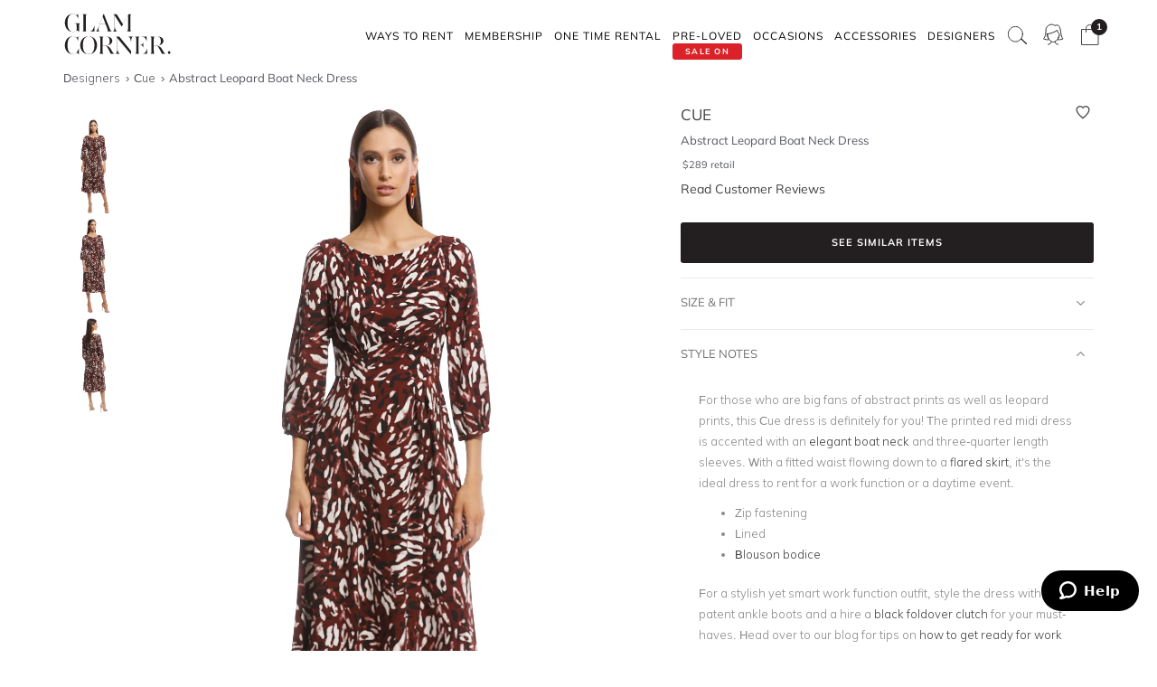

--- FILE ---
content_type: text/html
request_url: https://www.glamcorner.com.au/designers/cue/abstract-leopard-boat-neck-dress
body_size: 20294
content:
<!DOCTYPE html>  <html lang="en-AU" id="top" class="no-js">  <head>  <meta http-equiv="Content-Type" content="text/html; charset=utf-8"/><title>Abstract Leopard Boat Neck Dress by Cue for Hire</title><meta name="description" content="Get Cue - Abstract Leopard Boat Neck Dress in a Month Clothing Subscription Box for an upcoming work function. Express shipping Australia-wide."/><link rel="icon" href="https://images.gc-static.com/p-web/media/favicon/default/favicon_revised.png" type="image/x-icon"/><link rel="shortcut icon" href="https://images.gc-static.com/p-web/media/favicon/default/favicon_revised.png" type="image/x-icon"/><link rel="canonical" href="https://www.glamcorner.com.au/designers/cue/abstract-leopard-boat-neck-dress"/><link rel="preconnect" href="https://imageb.gc-static.com/" crossorigin=""/><link rel="preconnect" href="https://www.gc-static.com/" crossorigin=""/><link rel="preconnect" href="https://catalogue.glamcorner.com.au/"/><link rel="preconnect" href="https://subscription.glamcorner.com.au/"/><link rel="preconnect" href="https://cdnjs.cloudflare.com/" crossorigin=""/><link rel="preconnect" href="https://www.googletagmanager.com/" crossorigin=""/><link rel="preconnect" href="https://www.google-analytics.com/" crossorigin=""/><meta property="gc:ts" content="1769192969"/><meta name="robots" content="INDEX,FOLLOW"/><meta property="og:image:width" content="1200"/><meta property="og:image:height" content="630"/><meta property="og:title" content="Abstract Leopard Boat Neck Dress by Cue for Hire"/><meta property="og:description" content="Get Cue - Abstract Leopard Boat Neck Dress in a Month Clothing Subscription Box for an upcoming work function. Express shipping Australia-wide."/><meta property="og:image" content="https://imageb.gc-static.com/media/catalog/product/c/u/cue_-_abstract_leopard_boat_neck_dress_-_burgundy_-_front_.jpg?class=transformStyleMain"/><meta name="p:domain_verify" content="1ae5cd3c88ea3e313765cccc4ab9d3e4"/><link rel="stylesheet" type="text/css" href="https://www.gc-static.com/media/css_secure/78a2e6aaa1248044a9230eb4bd7a80e4-v_7483.css"/><link rel="stylesheet" type="text/css" href="https://www.gc-static.com/media/css_secure/bef3665644f4b6e0e251bd40fe7bfd9f-v_7483.css" media="all"/> <meta charset="utf-8"/>  <meta name="viewport" content="width=device-width, initial-scale=1.0, maximum-scale=5.0"/> <meta name="msapplication-config" content="/browserconfig.xml"/> <link rel="shortcut icon" href="/icons/favicon.ico"/> <link rel="icon" sizes="96x96" href="/icons/favicon-96x96.png"/> <link rel="icon" sizes="192x192" href="/icons/android-icon-192x192.png"/> <link rel="apple-touch-icon" sizes="57x57" href="/icons/apple-icon-57x57.png"/> <link rel="apple-touch-icon" sizes="72x72" href="/icons/apple-icon-72x72.png"/> <link rel="apple-touch-icon" sizes="76x76" href="/icons/apple-icon-76x76.png"/> <link rel="apple-touch-icon" sizes="114x114" href="/icons/apple-icon-114x114.png"/> <link rel="apple-touch-icon" sizes="120x120" href="/icons/apple-icon-120x120.png"/> <link rel="apple-touch-icon" sizes="144x144" href="/icons/apple-icon-120x120.png"/> <link rel="apple-touch-icon" sizes="152x152" href="/icons/apple-icon-152x152.png"/> <link rel="apple-touch-icon" sizes="180x180" href="/icons/apple-icon-180x180.png"/> <meta name="geo.placename" content="Sydney, Australia"/> <meta name="geo.region" content="AU-NS"/><link rel="stylesheet" type="text/css" href="https://www.gc-static.com/media/css_secure/26874f34665597f8a516a6f03c5da40c-v_7483.css" media="all"/></head><body class="havent-seen-touch-event storefront-pending  catalog-product-view catalog-product-view product-abstract-leopard-boat-neck-dress"><div class="body  catalog-product-view logged-out"> <span data-page-features="test-test one-page-checkout one-page-checkout-login use-catalogue-app accessories--disabled clearance clothing--disabled dresses--disabled giftcards--disabled maternity--disabled membership one-time-rental subscription-billing-history wellness--disabled ways-to-rent debug-customer"></span><span style="display:none;" id="_form_key">L9GbszlrjNu1LmX6</span><a name="top" id="top"></a><div class="page" id="top"><nav class="main-nav"><div class="container no-padding"><div class="main-nav-body relative"><div class="nav-logo-wrap"><a href="/" class="logo"><img src="https://imageb.gc-static.com/skin/frontend/glamcorner/default/images/logo.svg" width="130px" height="75px" alt="Rent Designer Dresses Online - Glam Corner" title="Rent Designer Dresses Online - Glam Corner" loading="lazy" fetchpriority="low"></img></a></div><div style="height: 75px;"><div class="nav-hamburger only-mobile"><img src="https://imageb.gc-static.com/skin/frontend/glamcorner/default/images/svg/menu.svg" width="18px" height="19px" alt="Menu icon" loading="lazy" fetchpriority="low"></img></div><div class="nav-icons"><div class="nav-icon"><div class="nav-icon__content js-nav-icon-content"><div class="js-account-nav-icon-root"><a href="/customer/account/login" class="w-inline-block" rel="nofollow"><img src="https://imageb.gc-static.com/skin//frontend/glamcorner/default/images/my-account.svg" width="24px" height='24px"' alt="Account Icon" class="image" loading="lazy" fetchpriority="low"></img></a></div></div></div><div class="nav-icon"><div class="nav-icon__content js-nav-icon-content"><div class="js-ondemand-cart-root ondemand-cart-icon"><img class="c-nav-icon-with-counter__logo" src="https://imageb.gc-static.com/skin//frontend/glamcorner/default/images/bag-20-outline-24-1.svg" width="24px" height='24px"' alt="nav-icon-image" loading="lazy" fetchpriority="low"></img></div></div></div><div class="nav-icon nav-icon--offset-down-3px only-subscription"><div class="nav-icon__content js-nav-icon-content"><div class="js-subscription-box-root t-subscription-box-root"></div></div></div></div><div class="inner-nav desktop-nav nav-delay-visibility"><ul class="clearlist scroll-nav"><li class="nav-item hidden-md hidden-lg"><div class="nav-search nav-search--mobile"><form method="get" action="/catalogsearch/result"><input name="q" placeholder="Search" class="nav-search__field nav-search__field--mobile" autocomplete="off" type="search"></input></form></div></li><li class="nav-item nav-item--ways-to-rent"><a href="#" class="mn-has-sub">Ways To Rent<span class="chevron-dropdown visible-xs visible-sm"><img src="https://imageb.gc-static.com/skin/frontend/glamcorner/default/images/svg/chevron-up.svg" width="9px" height="9px" alt="chevron icon" loading="lazy" fetchpriority="low"></img></span></a><ul class="mn-sub nav-cols nav-cols-1 nav-per-col-9" style="display:none;"> <li><a href="/pages/membership" style="font-weight:700"> MEMBERSHIP </a></li> <li><a href="/pages/membership"> Join our Membership </a></li> <li><a href="/premium"> Membership Collection</a></li><li><a href="/maternity/clothing">Maternity Collection</a></li> <li><a href="/on-demand" style="font-weight:700">ONE TIME RENTAL</a></li> <li><a href="/on-demand">How it works</a></li> <li><a href="/clothing#collectionDesignation=on-demand">One Time Rental Collection</a></li></ul></li><li class="nav-item nav-item--membership"><a class="js-premium-nav-link mn-has-sub" href="/pages/membership">Membership<span class="chevron-dropdown visible-xs visible-sm"><img src="https://imageb.gc-static.com/skin/frontend/glamcorner/default/images/svg/chevron-up.svg" width="9px" height="9px" alt="chevron icon" loading="lazy" fetchpriority="low"></img></span></a><ul class="mn-sub nav-cols nav-cols-3 nav-per-col-14" style="display:none;"> <li> <a href="/pages/membership" style="font-weight:700">JOIN NOW</a> </li> <li> <a href="/clothing#collectionDesignation=subscription&sorting=featured" style="font-weight:700">CLOTHING</a> </li> <li> <a href="/clothing#collectionDesignation=subscription&sorting=featured">View All Clothing</a> </li> <li> <a href="/dresses/new-arrivals#collectionDesignation=subscription&sorting=featured">New Arrivals</a> </li> <li> <a href="/dresses#collectionDesignation=subscription">Dresses</a> </li> <li> <a href="/types/tops#collectionDesignation=subscription">Tops</a> </li> <li> <a href="/clothing/knitwear#collectionDesignation=subscription">Knitwear</a> </li> <li> <a href="/types/skirts#collectionDesignation=subscription">Skirts</a> </li> <li> <a href="/types/pants#collectionDesignation=subscription">Pants</a> </li> <li> <a href="/clothing/jackets#collectionDesignation=subscription">Jackets & Coats</a> </li> <li> <a href="/clothing/suits-and-sets#collectionDesignation=subscription&sorting=featured">Sets & Suits</a> </li> <li> <a href="/clothing/jumpsuits#collectionDesignation=subscription">Jumpsuits</a> </li> <li> <a href="/clothing/playsuits#collectionDesignation=subscription">Playsuits</a> </li> <li> <a href="/designers" style="font-weight:700">FEATURED DESIGNERS</a> </li> <li> <a href="/designers/witchery">Witchery</a> </li> <li> <a href="/designers/camilla#collectionDesignation=subscription">Camilla</a> </li> <li> <a href="/designers/country-road">Country Road</a> </li> <li> <a href="/designers/ginger-and-smart#collectionDesignation=subscription">Ginger & Smart</a> </li> <li> <a href="/designers/camilla-and-marc#collectionDesignation=subscription">Camilla and Marc</a> </li> <li> <a href="/designers/gorman#collectionDesignation=subscription">Gorman</a> </li> <li> <a href="/designers/husk#collectionDesignation=subscription">Husk</a> </li> <li> <a href="/designers/kate-sylvester#collectionDesignation=subscription">Kate Sylvester</a> </li> <li> <a href="/designers/lover#collectionDesignation=subscription">Lover The Label</a> </li> <li> <a href="/designers/pe-nation#collectionDesignation=subscription">P.E Nation</a> </li> <li> <a href="/designers/scanlan-theodore#collectionDesignation=subscription">Scanlan Theodore</a> </li> <li> <a href="/designers/trelise-cooper#collectionDesignation=subscription">Trelise Cooper</a> </li> <li> <a href="#" style="font-weight:700">SHOP BY EDIT</a> </li> <li> <a href="/styles/corporate#collectionDesignation=subscription">Workwear</a> </li> <li> <a href="/occasions/casual#collectionDesignation=subscription">Casual</a> </li> <li> <a href="/styles/boho#collectionDesignation=subscription">Boho</a> </li> <li> <a href="/our-weekend-edit#collectionDesignation=subscription">Weekend</a> </li> <li> <a href="/maternity#collectionDesignation=subscription&sorting=featured">Maternity</a> </li></ul></li><li class="nav-item nav-item--one-time-rental"><a href="/clothing#collectionDesignation=on-demand&sorting=featured" class="mn-has-sub">One Time rental<span class="chevron-dropdown visible-xs visible-sm"><img src="https://imageb.gc-static.com/skin/frontend/glamcorner/default/images/svg/chevron-up.svg" width="9px" height="9px" alt="chevron icon" loading="lazy" fetchpriority="low"></img></span></a><ul class="mn-sub nav-cols nav-cols-4 nav-per-col-14" style="display:none;"> <li> <a href="/dresses#collectionDesignation=on-demand&sorting=featured" style="font-weight:700">DRESSES</a> </li> <li> <a href="/dresses#collectionDesignation=on-demand&sorting=featured">View All Dresses</a> </li> <li> <a href="/dresses/new-arrivals#collectionDesignation=on-demand&sorting=featured">New Arrivals</a> </li> <li> <a href="/lengths/mini#collectionDesignation=on-demand">Mini Dresses</a> </li> <li> <a href="/lengths/midi#collectionDesignation=on-demand">Midi Dresses</a> </li> <li> <a href="/lengths/maxi#collectionDesignation=on-demand">Maxi Dresses</a> </li> <li> <a href="/clothing/dresses/gowns#collectionDesignation=on-demand">Gowns</a> </li> <li> <a href="/trends/floral#collectionDesignation=on-demand">Floral Dresses</a> </li> <li> <a href="/trends/sequins#collectionDesignation=on-demand">Sequin Dresses</a> </li> <li> <a href="/sleeves/long-sleeve#collectionDesignation=on-demand">Long Sleeve Dresses</a> </li> <li> <a href="/trends/lace#collectionDesignation=on-demand">Lace Dresses</a> </li> <li> <a href="/trends/little-black-dress#collectionDesignation=on-demand">Little Black Dresses</a> </li> <li> <a href="/hire/plus-size-dresses#collectionDesignation=on-demand">Curvy & Plus Size</a> </li> <li> <a href="/clothing#collectionDesignation=on-demand&sorting=featured" style="font-weight:700">CLOTHING</a> </li> <li> <a href="/clothing/suits-and-sets#collectionDesignation=on-demand&sorting=featured">Sets & Suits</a> </li> <li> <a href="/clothing/jumpsuits#collectionDesignation=on-demand">Jumpsuits</a> </li> <li> <a href="/clothing/playsuits#collectionDesignation=on-demand">Playsuits</a> </li> <li> <a href="/clothing/jackets#collectionDesignation=on-demand">Jackets</a> </li> <li> <a href="/designers" style="font-weight:700">FEATURED DESIGNERS</a> </li> <li> <a href="/designers/aje#collectionDesignation=on-demand">Aje</a> </li> <li> <a href="/designers/alice-mccall#collectionDesignation=on-demand">Alice McCall</a> </li> <li> <a href="/designers/bec-and-bridge#collectionDesignation=on-demand">Bec + Bridge</a> </li> <li> <a href="/designers/talulah#collectionDesignation=on-demand">Talulah</a> </li> <li> <a href="/designers/rebecca-vallance#collectionDesignation=on-demand">Rebecca Vallance</a> </li> <li> <a href="/designers/thurley#collectionDesignation=on-demand">Thurley</a> </li> <li> <a href="/designers/zimmermann#collectionDesignation=on-demand">Zimmermann</a> </li> <li> <a href="#" style="font-weight:700">SHOP BY EDIT</a> </li> <li> <a href="/dresses/most-popular#collectionDesignation=on-demand">Most Popular</a> </li> <li> <a href="/wedding-edit">Wedding Edit</a> </li> <li> <a href="/occasions" style="font-weight:700">SHOP BY OCCASION</a> </li> <li> <a href="/occasions/wedding-guest#collectionDesignation=on-demand">Wedding Guest</a> </li> <li> <a href="/occasions/formal-dresses#collectionDesignation=on-demand">Formal</a> </li> <li> <a href="/occasions/evening#collectionDesignation=on-demand">Evening</a> </li> <li> <a href="/occasions/cocktail#collectionDesignation=on-demand">Cocktail</a> </li> <li> <a href="/occasions/party#collectionDesignation=on-demand">Party</a> </li> <li> <a href="/occasions/birthday#collectionDesignation=on-demand">Birthday</a> </li> <li> <a href="/occasions/the-races#collectionDesignation=on-demand">Race Day</a> </li> <li> <a href="/accessories" style="font-weight:700">ACCESSORIES</a> </li></ul></li><li class="nav-item nav-item--clearance"><a href="https://www.glamcorner.com.au/clearance#sorting=featured" class="mn-has-sub"> <span class="nav-item-tag"> <span class="nav-item-tag__tag">SALE&nbsp;ON</span> <span class="nav-item-tag__text">PRE-LOVED</span> </span><span class="chevron-dropdown visible-xs visible-sm"><img src="https://imageb.gc-static.com/skin/frontend/glamcorner/default/images/svg/chevron-up.svg" width="9px" height="9px" alt="chevron icon" loading="lazy" fetchpriority="low"></img></span></a><ul class="mn-sub nav-cols nav-cols-1 nav-per-col-13" style="display:none;"> <li> <a href="/clearance#sorting=featured">View All Clothing</a> </li> <li> <a href="/clearance/dresses-sale#sorting=featured">Dresses</a> </li> <li> <a href="/accessories/handbags#sorting=featured">Handbags</a> </li> <li> <a href="/clearance/jackets-and-coats-sale#sorting=featured">Jackets & Coats</a> </li> <li> <a href="/clearance/tops-sale#sorting=featured">Tops</a> </li> <li> <a href="/clearance/skirts-sale#sorting=featured">Skirts</a> </li> <li> <a href="/clearance/pants-sale#sorting=featured">Pants</a> </li> <li> <a href="/clearance/jumpsuits-and-playsuits-sale#sorting=featured">Jumpsuits</a> </li></ul></li><li class="nav-item nav-item--subscription"><a class="js-premium-nav-link" href="/pages/membership">Membership</a></li><li class="nav-item nav-item--clothing"><a href="/clothing" class="mn-has-sub">Clothing<span class="chevron-dropdown visible-xs visible-sm"><img src="https://imageb.gc-static.com/skin/frontend/glamcorner/default/images/svg/chevron-up.svg" width="9px" height="9px" alt="chevron icon" loading="lazy" fetchpriority="low"></img></span></a><style>.clothing-nav {
    display: flex !important;
    flex-direction: column !important;

  }

  @media (min-width: 992px) {
    .clothing-nav {
      flex-direction: row !important;
      padding: 0;
      width: auto !important;
    }
  }</style><ul class="mn-sub nav-cols nav-cols-3 nav-per-col-11" style="display:none;"> <ul class="clothing-nav"> <div class="column-wrap"> <li> <a href="/clothing">CLOTHING</a> </li> <li> <a href="/clothing#collectionDesignation=subscription&sorting=new&Style%20Type=Coats%20%26%20Jackets&limit=24&">Jackets</a> </li> <li> <a href="/types/tops">Tops</a> </li> <li> <a href="/dresses">Dresses</a> </li> <li> <a href="/types/skirts">Skirts</a> </li> <li> <a href="/types/pants">Pants</a> </li> <li> <a href="/clothing/jumpsuits">Jumpsuits</a> </li> <li> <a href="/clothing/playsuits">Playsuits</a> </li> <li> <a href="/clothing/separates">Separates</a> </li> <li> <a href="/clothing/suits">Suits</a> </li> <li> <a href="/clothing/two-piece-sets">Two Piece Sets</a> </li> </div> <div class="column-wrap"> <li> <a href="/designers">DESIGNERS</a> </li> <li> <a href="/designers/country-road#collectionDesignation=subscription&availableNow=true&Designer=Country%20Road">Country
          Road</a> </li> <li> <a href="/designers/husk#collectionDesignation=subscription&availableNow=true&Designer=Husk">Husk</a> </li> <li> <a href="/designers/gorman">Gorman</a> </li><li> <a href="/designers/nobody-denim">Nobody Denim</a> </li> <li> <a href="/designers/pe-nation">P.E Nation</a> </li> <li> <a href="/designers/scanlan-theodore">Scanlan Theodore</a> </li> <li> <a href="/designers/kitx">KITX</a> </li> <li> <a href="/designers/cmeo-collective">C/MEO Collective</a> </li> <li> <a href="/designers/lover">Lover</a> </li> <li> <a href="/designers/cooper-st">Cooper St</a> </li> </div> <div class="column-wrap"> <li> <a href="#">FEATURED</a> </li> <li> <a href="/clothing/gc-at-home">#GCATHOME Edit</a> </li> <li> <a href="/maternity/clothing">Maternity Clothing</a> </li><li> <a href="/our-winter-edit#collectionDesignation=subscription&sorting=new&availableNow=true&limit=24&">Winter Edit</a> </li> <li> <a href="/occasions/work-function">Work Function</a> </li> <li> <a href="/occasions/casual">Casual Wear</a> </li> <li> <a href="/our-weekend-edit">Weekend Edit</a> </li> <li> <a href="/clothing#collectionDesignation=subscription&sorting=new&Trend=Denim&limit=24&">Denim</a> </li> <li> <a href="/clothing#collectionDesignation=subscription&sorting=new&Style%20Type=Knitwear&limit=24&">Knitwear</a> </li> <li> <a href="/clothing#collectionDesignation=subscription&sorting=new&Trend=Animal%20Prints&limit=24&">Animal Prints</a> </li> <li> <a href="/clothing#collectionDesignation=subscription&sorting=new&Style%20Preference=Sporty-Luxe&limit=24&">Sporty Luxe</a> </li> </div></ul></ul></li><li class="nav-item nav-item--dresses"><a href="/dresses" class="mn-has-sub">Dresses<span class="chevron-dropdown visible-xs visible-sm"><img src="https://imageb.gc-static.com/skin/frontend/glamcorner/default/images/svg/chevron-up.svg" width="9px" height="9px" alt="chevron icon" loading="lazy" fetchpriority="low"></img></span></a><ul class="mn-sub nav-cols nav-cols-4 nav-per-col-14" style="display:none;"> <li> <a href="/dresses#collectionDesignation=on-demand&sorting=featured" style="font-weight:700">DRESSES</a> </li> <li> <a href="/dresses#collectionDesignation=on-demand&sorting=featured">View All Dresses</a> </li> <li> <a href="/dresses/new-arrivals#collectionDesignation=on-demand">New Arrivals</a> </li> <li> <a href="/lengths/mini#collectionDesignation=on-demand">Mini Dresses</a> </li> <li> <a href="/lengths/midi#collectionDesignation=on-demand">Midi Dresses</a> </li> <li> <a href="/lengths/maxi#collectionDesignation=on-demand">Maxi Dresses</a> </li> <li> <a href="/clothing/dresses/gowns#collectionDesignation=on-demand">Gowns</a> </li> <li> <a href="/trends/floral#collectionDesignation=on-demand">Floral Dresses</a> </li> <li> <a href="/trends/sequins#collectionDesignation=on-demand">Sequin Dresses</a> </li> <li> <a href="/sleeves/long-sleeve#collectionDesignation=on-demand">Long Sleeve Dresses</a> </li> <li> <a href="/trends/lace#collectionDesignation=on-demand">Lace Dresses</a> </li> <li> <a href="/trends/little-black-dress#collectionDesignation=on-demand">Little Black Dresses</a> </li> <li> <a href="/hire/plus-size-dresses#collectionDesignation=on-demand">Curvy & Plus Size</a> </li> <li> <a href="/clothing#collectionDesignation=on-demand&sorting=featured" style="font-weight:700">CLOTHING</a> </li> <li> <a href="/clothing/#collectionDesignation=on-demand&sorting=new&Style%20Type=Set%2CSuits&limit=24&">Sets & Suits</a> </li> <li> <a href="/clothing/jumpsuits#collectionDesignation=on-demand">Jumpsuits</a> </li> <li> <a href="/clothing/playsuits#collectionDesignation=on-demand">Playsuits</a> </li> <li> <a href="/clothing/jackets#collectionDesignation=on-demand">Jackets</a> </li> <li> <a href="/designers" style="font-weight:700">FEATURED DESIGNERS</a> </li> <li> <a href="/designers/aje#collectionDesignation=on-demand">Aje</a> </li> <li> <a href="/designers/alice-mccall#collectionDesignation=on-demand">Alice McCall</a> </li> <li> <a href="/designers/bec-and-bridge#collectionDesignation=on-demand">Bec + Bridge</a> </li> <li> <a href="/designers/talulah#collectionDesignation=on-demand">Talulah</a> </li> <li> <a href="/designers/rebecca-vallance#collectionDesignation=on-demand">Rebecca Vallance</a> </li> <li> <a href="/designers/thurley#collectionDesignation=on-demand">Thurley</a> </li> <li> <a href="/designers/zimmermann#collectionDesignation=on-demand">Zimmermann</a> </li> <li> <a href="#" style="font-weight:700">SHOP BY EDIT</a> </li> <li> <a href="/dresses/most-popular#collectionDesignation=on-demand">Most Popular</a> </li> <li> <a href="/wedding-edit">Wedding Edit</a> </li> <li> <a href="/occasions" style="font-weight:700">SHOP BY OCCASION</a> </li> <li> <a href="/occasions/wedding-guest#collectionDesignation=on-demand">Wedding Guest</a> </li> <li> <a href="/occasions/formal-dresses#collectionDesignation=on-demand">Formal</a> </li> <li> <a href="/occasions/evening#collectionDesignation=on-demand">Evening</a> </li> <li> <a href="/occasions/cocktail#collectionDesignation=on-demand">Cocktail</a> </li> <li> <a href="/occasions/party#collectionDesignation=on-demand">Party</a> </li> <li> <a href="/occasions/birthday#collectionDesignation=on-demand">Birthday</a> </li> <li> <a href="/occasions/the-races#collectionDesignation=on-demand">Race Day</a> </li> <li> <a href="/accessories" style="font-weight:700">ACCESSORIES</a> </li></ul></li><li class="nav-item nav-item--occasions nav-item--sacrifice-on-small-screen"><a href="/occasions" class="mn-has-sub">Occasions<span class="chevron-dropdown visible-xs visible-sm"><img src="https://imageb.gc-static.com/skin/frontend/glamcorner/default/images/svg/chevron-up.svg" width="9px" height="9px" alt="chevron icon" loading="lazy" fetchpriority="low"></img></span></a><ul class="mn-sub nav-cols nav-cols-3 nav-per-col-13" style="display:none;left:auto;right:0;"> <li> <a href="#" style="font-weight:700">EVENTS</a> </li> <li> <a href="/occasions">View All</a> </li> <li> <a href="/occasions/birthday">Birthday Dresses</a> </li> <li> <a href="/occasions/the-races">Race Day</a> </li> <li> <a href="/occasions/cocktail">Cocktail Party</a> </li> <li> <a href="/occasions/night-out">Night Out</a> </li> <li> <a href="/occasions/date-night">Date Night</a> </li> <li> <a href="/occasions/work-function">Work Function</a> </li> <li> <a href="/occasions/graduation">Graduation</a> </li> <li> <a href="#" style="font-weight:700">WEDDING</a> </li> <li> <a href="/occasions/engagement">Engagement Dresses</a> </li> <li> <a href="/occasions/bridal-shower">Bridal Shower</a> </li> <li> <a href="/occasions/bridesmaid">Bridesmaid Dresses</a> </li> <li> <a href="/occasions/mother-of-the-bride">Mother of the Bride</a> </li> <li> <a href="/occasions/wedding-guest">Wedding Guest</a> </li> <li> <a href="/occasion/beach-wedding">Beach Wedding</a> </li> <li> <a href="/occasion/garden-wedding">Garden Wedding</a> </li> <li> <a href="/occasion/hens-party">Hens Party</a> </li> <li> <a href="#" style="font-weight:700">FORMAL</a> </li> <li> <a href="/occasion/awards-night">Awards Night</a> </li> <li> <a href="/occasions/black-tie">Black Tie Dresses</a> </li> <li> <a href="/occasions/ball">Ball Gown</a> </li> <li> <a href="/occasions/gala">Gala  Dresses</a> </li> <li> <a href="/occasions/red-carpet">Red Carpet Dresses</a> </li> <li> <a href="/occasions/evening">Evening Dresses</a> </li> <li> <a href="/occasion/school-formal">School Formal</a> </li> <li> <a href="/occasions/prom">Prom Dresses</a> </li></ul></li><li class="nav-item nav-item--accessories"><a href="/accessories" class="mn-has-sub">Accessories<span class="chevron-dropdown visible-xs visible-sm"><img src="https://imageb.gc-static.com/skin/frontend/glamcorner/default/images/svg/chevron-up.svg" width="9px" height="9px" alt="chevron icon" loading="lazy" fetchpriority="low"></img></span></a><ul class="mn-sub nav-cols nav-cols-3 nav-per-col-9" style="display:none;left:auto;right:0;"><li><a href="/accessories#collectionDesignation=on-demand" style="font-weight:700">TO RENT</a></li><li> <a href="/accessories#collectionDesignation=on-demand">View All</a></li><li> <a href="/accessories#collectionDesignation=on-demand&designer=Eve%20Til%20Dawn%2CHeather%20McDowall%2CMorgan%20and%20Taylor%2CStudio%20Aniss">Fascinators</a></li><li> <a href="/accessories/clutches#collectionDesignation=on-demand">Bag & Clutches</a></li><li><a href="/accessories#collectionDesignation=available-to-buy" style="font-weight:700">TO BUY</a></li><li> <a href="/accessories#collectionDesignation=available-to-buy">View All</a></li><li> <a href="/accessories#collectionDesignation=available-to-buy&designer=Adorne%2CJolie%20and%20Deen%2CMax%20Alexander%2CPeter%20Lang%2CWhiting%20and%20Davis">Jewellery</a></li><li> <a href="/accessories#collectionDesignation=available-to-buy&designer=Heather%20McDowall">Hats</a></li><li> <a href="/accessories#collectionDesignation=available-to-buy&designer=Morgan%20and%20Taylor%2CTrove">Hair Accessories</a></li><li> <a href="/accessories#collectionDesignation=available-to-buy&designer=Secret%20Weapons%2CSpanx">Fashion Solutions</a></li><li><a href="#" style="font-weight:700">DESIGNERS</a></li><li> <a href="/designers/olga-berg">Olga Berg</a></li><li> <a href="/designers/morgan-and-taylor">Morgan &amp; Taylor</a></li><li> <a href="/designers/heather-mcdowall">Heather McDowall</a></li><li> <a href="/designers/jolie-and-deen">Jolie and Deen</a></li><li> <a href="/designers/eve-til-dawn">Eve Til Dawn</a></li><li> <a href="/designers/trove">Trove</a></li><li> <a href="/designers/spanx">Spanx</a></li><li> <a href="/designers/secret-weapons">Secret Weapons</a></li></ul></li><li class="nav-item nav-item--designers"><a href="/designers" class="mn-has-sub">Designers<span class="chevron-dropdown visible-xs visible-sm"><img src="https://imageb.gc-static.com/skin/frontend/glamcorner/default/images/svg/chevron-up.svg" width="9px" height="9px" alt="chevron icon" loading="lazy" fetchpriority="low"></img></span></a><ul class="mn-sub nav-cols nav-cols-3 nav-per-col-14" style="display:none;left:auto;right:0;"> <li> <a href="#" style="font-weight:700">FEATURED</a> </li> <li> <a href="/designers/acler">Acler</a> </li> <li> <a href="/designers/bec-and-bridge">Bec + Bridge</a> </li> <li> <a href="/designers/bronx-and-banco">Bronx & Banco</a> </li> <li> <a href="/designers/by-johnny">By Johnny</a> </li> <li> <a href="/designers/camilla-and-marc">Camilla and Marc</a> </li> <li> <a href="/designers/kitx">KITX</a> </li> <li> <a href="/designers/nicholas">Nicholas</a> </li> <li> <a href="/designers/pasduchas">Pasduchas</a> </li> <li> <a href="/designers/rebecca-vallance">Rebecca Vallance</a> </li> <li> <a href="/designers/shona-joy">Shona Joy</a> </li> <li> <a href="/designers/spell">Spell</a> </li> <li> <a href="/designers/zimmermann">Zimmermann</a> </li> <li> <a href="#" style="font-weight:700">AUSTRALIAN</a> </li> <li> <a href="/designers/aje">Aje</a> </li> <li> <a href="/designers/alemais">Alemais</a> </li> <li> <a href="/designers/elle-zeitoune">Elle Zeitoune</a> </li> <li> <a href="/designers/elliatt">Elliatt</a> </li> <li> <a href="/designers/ginger-and-smart">Ginger & Smart</a> </li> <li> <a href="/designers/keepsake-the-label">Keepsake The Label</a> </li> <li> <a href="/designers/leo-lin">LEO LIN</a> </li> <li> <a href="/designers/misha">Misha</a> </li> <li> <a href="/designers/ministry-of-style">MOS the Label</a> </li> <li> <a href="/designers/saba">Saba</a> </li> <li> <a href="/designers/significant-other">Significant Other</a> </li> <li> <a href="/designers/talulah">Talulah</a> </li> <li> <a href="#" style="font-weight:700">INTERNATIONAL</a> </li> <li> <a href="/designers/alexia-admor">Alexia Admor</a> </li> <li> <a href="/designers/badgley-mischka">Badgley Mischka</a> </li> <li> <a href="/designers/ganni">Ganni</a> </li> <li> <a href="/designers/hemant-and-nandita">Hemant & Nandita</a> </li> <li> <a href="/designers/kate-sylvester">Kate Sylvester</a> </li> <li> <a href="/designers/misa-la">Misa LA</a> </li> <li> <a href="/designers/rixo-london">Rixo London</a> </li> <li> <a href="/designers/rotate-by-birger-christensen">Rotate by Christensen</a> </li> <li> <a href="/designers/self-portrait">Self Portrait</a> </li> <li> <a href="/designers/tadashi-shoji">Tadashi Shoji</a> </li> <li> <a href="/designers/trelise-cooper">Trelise Cooper</a> </li> <li> <a href="/designers" style="font-weight:700">View All Designers</a> </li></ul></li><li class="nav-item nav-item--wellness"><a href="/beauty-and-wellness" class="mn-has-sub">Wellness<span class="chevron-dropdown visible-xs visible-sm"><img src="https://imageb.gc-static.com/skin/frontend/glamcorner/default/images/svg/chevron-up.svg" width="9px" height="9px" alt="chevron icon" loading="lazy" fetchpriority="low"></img></span></a><ul class="mn-sub nav-cols nav-cols-2 nav-per-col-10" style="display:none;"> <li> <a href="/beauty-and-wellness/skincare" style="font-weight:700">SKINCARE</a> </li> <li> <a href="/beauty-and-wellness/skincare/face-care/face-masks">Face Masks</a> </li> <li> <a href="/beauty-and-wellness/skincare/face-care/face-moisturisers">Face Moisturisers</a> </li> <li> <a href="/beauty-and-wellness/skincare/face-care/facial-cleansers-and-toners">Facial Cleansers</a> </li> <li> <a href="/beauty-and-wellness/skincare/face-care/make-up-removers">Makeup Removers</a> </li> <li> <a href="/beauty-and-wellness/skincare/face-care/face-serum-and-oils">Face Serums & Oils</a> </li> <li> <a href="/beauty-and-wellness/skincare/eye-care">Eye Care</a> </li><li> <a href="/beauty-and-wellness/home/candles" style="font-weight:700">CANDLES</a> </li><li> <a href="/beauty-and-wellness/health" style="font-weight:700">HEALTH</a> </li> <li> <a href="/beauty-and-wellness/bath-and-body/body-and-hand-care/hand-sanitisers">Hand Sanitisers</a> </li><li> <a href="/beauty-and-wellness/health/health-supplements">Health Supplements</a> </li><li> <a href="/beauty-and-wellness/bath-and-body" style="font-weight:700">BATH AND BODY</a> </li> <li> <a href="/beauty-and-wellness/bath-and-body/body-and-hand-care/body-oils-and-serums">Body Oils & Serums</a> </li> <li> <a href="/beauty-and-wellness/bath-and-body/body-and-hand-care/body-scrubs-and-exfoliators">Body Scrubs</a> </li> <li> <a href="/beauty-and-wellness/bath-and-body/bath-and-shower/bath-salts-and-soaks">Bath Salts & Soaks</a> </li> </ul></li><li class="nav-item nav-item--giftcards"><a href="/pages/gift-cards/buy">Gift Cards</a></li><li class="nav-item nav-item--rent-online hidden"><a href="/help/how-it-works">Rent Online</a></li><li class="nav-item nav-item--help hidden"><a href="https://support.glamcorner.com.au/hc/en-us/categories/360000087872-FAQs" class="mn-has-sub">Help<span class="chevron-dropdown visible-xs visible-sm"><img src="https://imageb.gc-static.com/skin/frontend/glamcorner/default/images/svg/chevron-up.svg" width="9px" height="9px" alt="chevron icon" loading="lazy" fetchpriority="low"></img></span></a><ul class="mn-sub"><li><a href="https://support.glamcorner.com.au/hc/en-us" target="_blank">Help Center</a></li><li><a href="/reviews">Customer Reviews</a></li><li><a href="/pages/gift-cards/buy">Gift Cards</a></li><li><a href="https://support.glamcorner.com.au/hc/en-us/categories/360000087872-FAQs">FAQs</a></li><li><a href="/pages/contact-us">Contact Us</a></li></ul></li><li class="hidden-xs hidden-sm" style="position: relative; width: 37px;"><div class="nav-search"><div class="nav-search__container"><form method="get" action="/catalogsearch/result"><input name="q" placeholder="Search" class="nav-search__field js-nav-search__field" autocomplete="off" type="search"></input></form></div></div></li></ul></div></div></div></div></nav>  <noscript> <div class="global-site-notice noscript"> <div class="notice-inner"> <p> <strong>JavaScript seems to be disabled in your browser.</strong><br/>You must have JavaScript enabled in your browser to utilize the functionality of this website. </p> </div> </div> </noscript> <section> <div class="container relative"><div class="breadcrumbs js-breadcrumbs hidden-sm hidden-xs"> <ol> <li class="designers"> <a href="/designers" title=""> <meta content="1"/> <span class="js-breadcrumb-label">Designers </span> </a> </li> <li class="designer"> <a href="/designers/cue" title=""> <meta content="2"/> <span class="js-breadcrumb-label">Cue </span> </a> </li> <li class="product"> <strong> <meta content="3"/> <span class="js-breadcrumb-label">Abstract Leopard Boat Neck Dress </span> </strong> </li> </ol></div> </div> </section>  <style>body.owner-davidjones a:hover {
        color: #404040;
        text-decoration: underline;
    }</style><section class="product-section"> <div class="container relative"> <div>  <div class="row">  <div id="product-sku-image" class="col-xs-12 col-sm-6 col-md-7 mt-20" style="min-height: 370px;"><div class="vertical-thumbs js-vertical-thumbs hidden-xs u-initially-hidden"> <a href="#" title="Cue - Abstract Leopard Boat Neck Dress - Burgundy - Front"> <img class="vertical-thumbs__image" src="https://imageb.gc-static.com/media/catalog/product/c/u/cue_-_abstract_leopard_boat_neck_dress_-_burgundy_-_front_.jpg?class=transform_style_thumbnail" alt="Cue - Abstract Leopard Boat Neck Dress - Burgundy - Front" data-image-number="1" loading="lazy" fetchpriority="low"></img> </a> <a href="#" title="Cue - Abstract Leopard Boat Neck Dress - Burgundy - Side"> <img class="vertical-thumbs__image" src="https://imageb.gc-static.com/media/catalog/product/c/u/cue_-_abstract_leopard_boat_neck_dress_-_burgundy_-_side.jpg?class=transform_style_thumbnail" alt="Cue - Abstract Leopard Boat Neck Dress - Burgundy - Side" data-image-number="2" loading="lazy" fetchpriority="low"></img> </a> <a href="#" title="Cue - Abstract Leopard Boat Neck Dress - Burgundy - Back"> <img class="vertical-thumbs__image" src="https://imageb.gc-static.com/media/catalog/product/c/u/cue_-_abstract_leopard_boat_neck_dress_-_burgundy_-_back.jpg?class=transform_style_thumbnail" alt="Cue - Abstract Leopard Boat Neck Dress - Burgundy - Back" data-image-number="3" loading="lazy" fetchpriority="low"></img> </a> </div><div class="post-prev-img lg product-image product-image-zoom"> <ul class="clearlist _owl-carousel product-image-gallery js-product-page-carousel"> <li class="slide-owl-wrap"> <img class="gallery-image visible" id="image-0" data-image-number="1" src="https://imageb.gc-static.com/media/catalog/product/c/u/cue_-_abstract_leopard_boat_neck_dress_-_burgundy_-_front_.jpg?class=transform_style" data-zoom-image="https://imageb.gc-static.com/media/catalog/product/c/u/cue_-_abstract_leopard_boat_neck_dress_-_burgundy_-_front_.jpg?class=transform_style_main" alt="Cue - Abstract Leopard Boat Neck Dress - Burgundy - Front" data-rules="" loading="eager" fetchpriority="high"></img> </li> <li class="slide-owl-wrap"> <img class="gallery-image js-lazy-image" id="image-1" data-image-number="2" src="https://www.gc-static.com/skin//frontend/glamcorner/default/images/product-placeholder.png" data-original="https://imageb.gc-static.com/media/catalog/product/c/u/cue_-_abstract_leopard_boat_neck_dress_-_burgundy_-_side.jpg?class=transform_style" data-zoom-image="https://imageb.gc-static.com/media/catalog/product/c/u/cue_-_abstract_leopard_boat_neck_dress_-_burgundy_-_side.jpg?class=transform_style_main" alt="Cue - Abstract Leopard Boat Neck Dress - Burgundy - Side" data-rules="" loading="lazy" fetchpriority="low"></img> </li> <li class="slide-owl-wrap"> <img class="gallery-image js-lazy-image" id="image-2" data-image-number="3" src="https://www.gc-static.com/skin//frontend/glamcorner/default/images/product-placeholder.png" data-original="https://imageb.gc-static.com/media/catalog/product/c/u/cue_-_abstract_leopard_boat_neck_dress_-_burgundy_-_back.jpg?class=transform_style" data-zoom-image="https://imageb.gc-static.com/media/catalog/product/c/u/cue_-_abstract_leopard_boat_neck_dress_-_burgundy_-_back.jpg?class=transform_style_main" alt="Cue - Abstract Leopard Boat Neck Dress - Burgundy - Back" data-rules="" loading="lazy" fetchpriority="low"></img> </li> </ul></div> </div>   <div id="product-sku-desc" class="col-xs-12 col-sm-6 col-md-5 mt-20"> <div class="row product-page-info"> <div class="right"> <div data-sku="CU0035" data-product="{&quot;id&quot;:&quot;16896&quot;,&quot;style&quot;:&quot;CU0035&quot;,&quot;name&quot;:&quot;Abstract Leopard Boat Neck Dress&quot;,&quot;disallow_try_on&quot;:true}"> <div class="heart-wrapper js-heart"> <svg class="nc-icon outline" xmlns="http://www.w3.org/2000/svg" xmlns:xlink="http://www.w3.org/1999/xlink" x="0px" y="0px" width="24px" height="24px" viewbox="0 0 24 24"><g transform="translate(0, 0)">  <path fill="none" stroke="#111111" stroke-width="2" stroke-linecap="square" stroke-miterlimit="10" d="M17,1c-2.1,0-3.9,1.1-5,2.7 C10.9,2.1,9.1,1,7,1C3.7,1,1,3.7,1,7c0,6,11,15,11,15s11-9,11-15C23,3.7,20.3,1,17,1z" stroke-linejoin="miter"></path></g></svg></div> </div> </div> <div class="mb-20"> <h1 class="product-page-info__names-block"> <p class="t-product-page-info-designer product-page-info__designer-name"> <span content="/designers/cue"></span> <a href="/designers/cue" class="product-page-info__designer-name"> <span>Cue</span> </a> </p> <p> <span class="t-product-page-info-product product-page-info__product-name">Abstract Leopard Boat Neck Dress</span> </p> <p class="product-page-info__print-name"></p> </h1> <h2 class="hidden">Abstract Leopard Boat Neck Dress </h2> <span class="js-prices"></span> <br/> <a id="read-customer-reviews" href="javascript:void(0);">Read Customer Reviews</a> </div> </div> <head><link href="https://www.gc-static.com/catalogue-assets/stylePage.a02de128.css" rel="stylesheet"/></head><div id="style-page-root" data-reactroot=""><div class="c-style-page" data-reactroot=""><div class="c-designation-panels-container"><div><button class="c-button  c-button--primary">See similar items</button></div></div><script data-front-gateway="do-not-move" type="application/ld+json">{"@context":"https://schema.org/","@type":"Product","@id":"https://www.glamcorner.com.au/designers/cue/abstract-leopard-boat-neck-dress","name":"Abstract Leopard Boat Neck Dress","image":["https://imageb.gc-static.com/media/catalog/product/c/u/cue_-_abstract_leopard_boat_neck_dress_-_burgundy_-_front_.jpg","https://imageb.gc-static.com/media/catalog/product/c/u/cue_-_abstract_leopard_boat_neck_dress_-_burgundy_-_side.jpg","https://imageb.gc-static.com/media/catalog/product/c/u/cue_-_abstract_leopard_boat_neck_dress_-_burgundy_-_back.jpg"],"description":"For those who are big fans of abstract prints as well as leopard prints, this Cue dress is definitely for you! The printed red midi dress is accented with an  elegant boat neck and three-quarter length sleeves. With a fitted waist flowing down to a  flared skirt , it’s the ideal dress to rent for a work function or a daytime event. \n Zip fastening \n Lined \n Blouson bodice \n \n For a stylish yet smart work function outfit, style the dress with patent ankle boots and a hire a  black foldover clutch for your must-haves. Head over to our blog for tips on  how to get ready for work functions ! \n  ","sku":"CU0035","mpn":"CU0035","brand":{"@type":"Brand","name":"Cue"},"offers":{"@type":"AggregateOffer","lowPrice":"59.50","highPrice":"119.00","offerCount":2,"priceCurrency":"AUD","itemCondition":"https://schema.org/RefurbishedCondition","availability":"https://schema.org/InStock"}}</script></div></div>  <div class="section-text small"> <div class="product-desc"> <dl class="toggle"><dt class="detailed-info__title"> <a href="#" class="">Size & Fit <span class="chevron-dropdown"> <img src="https://imageb.gc-static.com/skin/frontend/glamcorner/default/images/svg/chevron-up.svg" width="9px" height="9px" alt="chevron icon" loading="lazy" fetchpriority="low"></img> </span> </a></dt><dd style="display: none;"> <p>All products listed are in Australian sizes. Model is wearing size 8. Model is 174cm / 81cm-Bust / 59cm-Waist / 89-Hips.</p><p>&nbsp; &nbsp; &nbsp; &nbsp; &nbsp; &nbsp;</p><p>BUST: Fitted.&nbsp;<span data-sheets-value="{&quot;1&quot;:2,&quot;2&quot;:&quot;Refer to the size guide for specific measurements.&quot;}" data-sheets-userformat="{&quot;2&quot;:4609,&quot;3&quot;:{&quot;1&quot;:0},&quot;12&quot;:0,&quot;15&quot;:&quot;Muli, sans-serif&quot;}">Refer to the size guide for specific measurements.</span></p><p>WAIST:&nbsp;Fitted.</p><p>HIPS: Relaxed fit.</p><p>LENGTH:&nbsp;This dress is midi length.</p><p>&nbsp; &nbsp; &nbsp; &nbsp; &nbsp; &nbsp; &nbsp; &nbsp;&nbsp;</p><p>UNDERGARMENTS: Consider shapewear&nbsp;to minimise lines.<a href="https://www.glamcorner.com.au/designers/secret-weapons/headlight-dimmers" target="_blank"><br/></a></p><p>FABRIC: Fabric has no stretch.</p><div><p>GREAT FOR: Hourglass, Straight, Tall, Pear body types.</p></div><p>&nbsp; &nbsp; &nbsp; &nbsp; &nbsp;&nbsp;</p><p><strong>CUE SIZE GUIDE</strong>&nbsp;</p><table border="1"><tbody><tr><td style="text-align: center;"><strong>&nbsp;</strong></td><td style="text-align: center;"><strong>AU6 (cm)</strong></td><td style="text-align: center;"><strong>AU8 (cm)</strong></td><td style="text-align: center;"><strong>AU10 (cm)</strong></td><td style="text-align: center;"><strong>AU12 (cm)</strong></td><td style="text-align: center;"><strong>AU14 (cm)</strong></td></tr><tr><td style="text-align: center;"><strong>Bust</strong></td><td style="text-align: center;">82</td><td style="text-align: center;">87</td><td style="text-align: center;">92</td><td style="text-align: center;">97</td><td style="text-align: center;">102</td></tr><tr><td style="text-align: center;"><strong>Waist</strong></td><td style="text-align: center;">62</td><td style="text-align: center;">67</td><td style="text-align: center;">72</td><td style="text-align: center;">77</td><td style="text-align: center;">82</td></tr><tr><td style="text-align: center;"><strong>Hips</strong></td><td style="text-align: center;">91</td><td style="text-align: center;">96</td><td style="text-align: center;">101</td><td style="text-align: center;">106</td><td style="text-align: center;">111</td></tr></tbody></table><p>Please note that due to the differences in fabric and styles, exact measurements of each dress may be slightly different. The size guide should be used as a general indication of what size you should select.</p><p>&nbsp; &nbsp;</p><p><strong>SIZE CONVERSION CHART</strong>&nbsp;</p><table border="1"><tbody><tr><td><strong>Australia</strong></td><td>AU6 (0)</td><td>AU8 (1)</td><td>AU10 (2)</td><td>AU12 (3)</td><td>AU14 (4)</td></tr><tr><td><strong>International</strong></td><td>XS</td><td>S</td><td>M</td><td>L</td><td>XL</td></tr><tr><td><strong>UK</strong></td><td>6</td><td>8</td><td>10</td><td>12</td><td>14</td></tr><tr><td><strong>US</strong></td><td>2</td><td>4</td><td>6</td><td>8</td><td>10</td></tr><tr><td><strong>EU</strong></td><td>34</td><td>36</td><td>38</td><td>40</td><td>42</td></tr></tbody></table><p>Since sizing and cut varies between dresses and brands, please use this chart as a general guide. The sizing in this chart applies to this dress ONLY. If you need assistance selecting the proper size, please contact our friendly customer service team.</p><style type="text/css"><!--
td {border: 1px solid #ccc;}br {mso-data-placement:same-cell;}
--></style></dd><dt class="detailed-info__title"> <a href="#" class="active">Style Notes <span class="chevron-dropdown"> <img src="https://imageb.gc-static.com/skin/frontend/glamcorner/default/images/svg/chevron-up.svg" width="9px" height="9px" alt="chevron icon" loading="lazy" fetchpriority="low"></img> </span> </a></dt><dd class="initialview"> <div class="std"> <p dir="ltr"><span>For those who are big fans of abstract prints as well as leopard prints, this Cue dress is definitely for you! The printed red midi dress is accented with an&nbsp;</span><a href="https://www.glamcorner.com.au/necklines/boat" target="_blank"><span>elegant boat neck</span></a><span> and three-quarter length sleeves. With a fitted waist flowing down to a&nbsp;</span><a href="https://www.glamcorner.com.au/designers/stevie-may/dakota-mini-dress?subscription" target="_blank"><span>flared skirt</span></a><span>, it&rsquo;s the ideal dress to rent for a work function or a daytime event.</span></p><ul><li><span>Zip fastening</span></li><li><span>Lined</span></li><li><span><a href="https://www.glamcorner.com.au/designers/husk/rhapsody-dress?subscription" target="_blank">Blouson bodice</a></span></li></ul><p dir="ltr"><span>For a stylish yet smart work function outfit, style the dress with patent ankle boots and a hire a&nbsp;</span><a href="https://www.glamcorner.com.au/designers/olga-berg/andrea-wide-foldover-clutch-black" target="_blank"><span>black foldover clutch</span></a><span> for your must-haves. Head over to our blog for tips on&nbsp;</span><a href="https://www.glamcorner.com.au/blog/getting-work-function-ready" target="_blank"><span>how to get ready for work functions</span></a><span>!</span></p><p><span>&nbsp;</span></p>  </div> <span class="main-fabric"> <span class="main-fabric-label">Main Fabric: </span> <span class="main-fabric-value">Polyester </span> </span> <br/> <span class="colours"> <span class="colours-label">Colours: </span> <span class="colours-value">Burgundy </span> </span> <br/> <span class="categories"> <span class="categories-label">Recommended for: </span> <span class="categories-value">Date Night, High Tea, Work Function </span> </span></dd><dt class="detailed-info__title"> <a href="#" class="">About The Designer <span class="chevron-dropdown"> <img src="https://imageb.gc-static.com/skin/frontend/glamcorner/default/images/svg/chevron-up.svg" width="9px" height="9px" alt="chevron icon" loading="lazy" fetchpriority="low"></img> </span> </a></dt><dd style="display: none;"> <p><span id="docs-internal-guid-c03fc17b-7fff-6b59-cb1f-f0abffec9ad4"><span>Cue has taken over Australian towns since 1968, and has been at the forefront of our modern fashion for more than 50 years. Iconic and trend driven, Cue captures the modern Australian women with the spirit of the past, keeping her forever youthful and kept with a wealth of energy. Combining past with present, we see a blend of minimalism, power suits and Noughties luxury within their iconic designs.</span></span></p></dd> </dl> </div> </div> </div>  </div> </div>  <div data-front-gateway-placeholder="similar-styles"><div data-content-name="similar-styles"><head><link href="https://www.gc-static.com/catalogue-assets/styleItems.cb194817.css" rel="stylesheet"/></head><h4 class="section-title align-center related">You May Also Like</h4><div></div><div id="root-style-items" data-reactroot=""><div id="product-list" data-app="catalogue" data-reactroot=""><div class="c-style-item" data-product="{&quot;id&quot;:26183,&quot;style&quot;:&quot;GM0050&quot;,&quot;name&quot;:&quot;Uncover Upswing Scarf Dress - Pink&quot;,&quot;disallow_try_on&quot;:true}" data-sku="GM0050"><meta itemprop="position" content="1"/><a href="/designers/gorman/uncover-upswing-scarf-dress-pink"><div id="gallery26183" class="c-style-item__image"><div class="heart-wrapper js-heart"><svg xmlns="http://www.w3.org/2000/svg" width="1em" height="1em" viewbox="0 0 24 24" class="nc-icon outline"><path fill="#fff" stroke="#111" stroke-width="2" stroke-linecap="square" stroke-miterlimit="10" d="M17 1c-2.1 0-3.9 1.1-5 2.7C10.9 2.1 9.1 1 7 1 3.7 1 1 3.7 1 7c0 6 11 15 11 15s11-9 11-15c0-3.3-2.7-6-6-6z"></path></svg></div><div><img class="c-image" src="https://imageb.gc-static.com/media/catalog/product/g/o/gorman-uncover-upswing-scarf-dress-pink-side_copy.jpg?class=transformCatalogueStyle4SmallX1" srcset="https://imageb.gc-static.com/media/catalog/product/g/o/gorman-uncover-upswing-scarf-dress-pink-side_copy.jpg?class=transformCatalogueStyle4SmallX1 177w, https://imageb.gc-static.com/media/catalog/product/g/o/gorman-uncover-upswing-scarf-dress-pink-side_copy.jpg?class=transformCatalogueStyle4LargeX1 262w, https://imageb.gc-static.com/media/catalog/product/g/o/gorman-uncover-upswing-scarf-dress-pink-side_copy.jpg?class=transformCatalogueStyle4SmallX15 265w, https://imageb.gc-static.com/media/catalog/product/g/o/gorman-uncover-upswing-scarf-dress-pink-side_copy.jpg?class=transformCatalogueStyle4SmallX2 354w, https://imageb.gc-static.com/media/catalog/product/g/o/gorman-uncover-upswing-scarf-dress-pink-side_copy.jpg?class=transformCatalogueStyle4LargeX15 393w, https://imageb.gc-static.com/media/catalog/product/g/o/gorman-uncover-upswing-scarf-dress-pink-side_copy.jpg?class=transformCatalogueStyle4LargeX2 524w, https://imageb.gc-static.com/media/catalog/product/g/o/gorman-uncover-upswing-scarf-dress-pink-side_copy.jpg?class=transformCatalogueStyle4SmallX3 531w, https://imageb.gc-static.com/media/catalog/product/g/o/gorman-uncover-upswing-scarf-dress-pink-side_copy.jpg?class=transformCatalogueStyle4LargeX3 786w" alt="Gorman-Uncover-Upswing-Scarf-Dress-Pink-Side" itemprop="image" sizes="(min-width: 543px) 262px, 48vw" loading="eager" fetchpriority="high"></img></div></div></a><div class="product-grid-item__text product-grid-item__designer-name"><a href="/designers/gorman/uncover-upswing-scarf-dress-pink">Gorman</a></div><div class="product-grid-item__text product-grid-item__product-name"><a class="grid-item__link product-grid-item__product-name-text" href="/designers/gorman/uncover-upswing-scarf-dress-pink">Uncover Upswing Scarf Dress - Pink</a></div><div class="product-grid-item__text product-grid-item__prices"><span class="product-grid-item__price product-price-was">$161 to buy</span><span class="product-grid-item__price product-grid-item__price--retail sub-text">$269 retail</span><div class="product-grid-item__price product-price-now">$80.50 to buy</div></div></div><div class="c-style-item" data-product="{&quot;id&quot;:28900,&quot;style&quot;:&quot;TV0020&quot;,&quot;name&quot;:&quot;Forever Long Dress - Yellow&quot;,&quot;disallow_try_on&quot;:true}" data-sku="TV0020"><meta itemprop="position" content="2"/><a href="/designers/curate-by-trelise-cooper/forever-long-dress-yellow"><div id="gallery28900" class="c-style-item__image"><div class="heart-wrapper js-heart"><svg xmlns="http://www.w3.org/2000/svg" width="1em" height="1em" viewbox="0 0 24 24" class="nc-icon outline"><path fill="#fff" stroke="#111" stroke-width="2" stroke-linecap="square" stroke-miterlimit="10" d="M17 1c-2.1 0-3.9 1.1-5 2.7C10.9 2.1 9.1 1 7 1 3.7 1 1 3.7 1 7c0 6 11 15 11 15s11-9 11-15c0-3.3-2.7-6-6-6z"></path></svg></div><div><img class="c-image" src="https://imageb.gc-static.com/media/catalog/product/c/o/cooper-by-trelise-cooper-forever-long-dress-yellow-front.jpg?class=transformCatalogueStyle4SmallX1" srcset="https://imageb.gc-static.com/media/catalog/product/c/o/cooper-by-trelise-cooper-forever-long-dress-yellow-front.jpg?class=transformCatalogueStyle4SmallX1 177w, https://imageb.gc-static.com/media/catalog/product/c/o/cooper-by-trelise-cooper-forever-long-dress-yellow-front.jpg?class=transformCatalogueStyle4LargeX1 262w, https://imageb.gc-static.com/media/catalog/product/c/o/cooper-by-trelise-cooper-forever-long-dress-yellow-front.jpg?class=transformCatalogueStyle4SmallX15 265w, https://imageb.gc-static.com/media/catalog/product/c/o/cooper-by-trelise-cooper-forever-long-dress-yellow-front.jpg?class=transformCatalogueStyle4SmallX2 354w, https://imageb.gc-static.com/media/catalog/product/c/o/cooper-by-trelise-cooper-forever-long-dress-yellow-front.jpg?class=transformCatalogueStyle4LargeX15 393w, https://imageb.gc-static.com/media/catalog/product/c/o/cooper-by-trelise-cooper-forever-long-dress-yellow-front.jpg?class=transformCatalogueStyle4LargeX2 524w, https://imageb.gc-static.com/media/catalog/product/c/o/cooper-by-trelise-cooper-forever-long-dress-yellow-front.jpg?class=transformCatalogueStyle4SmallX3 531w, https://imageb.gc-static.com/media/catalog/product/c/o/cooper-by-trelise-cooper-forever-long-dress-yellow-front.jpg?class=transformCatalogueStyle4LargeX3 786w" alt="Cooper-By-Trelise-Cooper-Forever-Long-Dress-Yellow-Front" itemprop="image" sizes="(min-width: 543px) 262px, 48vw" loading="eager" fetchpriority="high"></img></div></div></a><div class="product-grid-item__text product-grid-item__designer-name"><a href="/designers/curate-by-trelise-cooper/forever-long-dress-yellow">Curate by Trelise Cooper</a></div><div class="product-grid-item__text product-grid-item__product-name"><a class="grid-item__link product-grid-item__product-name-text" href="/designers/curate-by-trelise-cooper/forever-long-dress-yellow">Forever Long Dress - Yellow</a></div><div class="product-grid-item__text product-grid-item__prices"><span class="product-grid-item__price product-price-was">$239 to buy</span><span class="product-grid-item__price product-grid-item__price--retail sub-text">$299 retail</span><div class="product-grid-item__price product-price-now">$119.50 to buy</div></div></div><div class="c-style-item" data-product="{&quot;id&quot;:30647,&quot;style&quot;:&quot;TV0023&quot;,&quot;name&quot;:&quot;True Romance Dress - Floral&quot;,&quot;disallow_try_on&quot;:true}" data-sku="TV0023"><meta itemprop="position" content="3"/><a href="/designers/curate-by-trelise-cooper/true-romance-dress-floral"><div id="gallery30647" class="c-style-item__image"><div class="heart-wrapper js-heart"><svg xmlns="http://www.w3.org/2000/svg" width="1em" height="1em" viewbox="0 0 24 24" class="nc-icon outline"><path fill="#fff" stroke="#111" stroke-width="2" stroke-linecap="square" stroke-miterlimit="10" d="M17 1c-2.1 0-3.9 1.1-5 2.7C10.9 2.1 9.1 1 7 1 3.7 1 1 3.7 1 7c0 6 11 15 11 15s11-9 11-15c0-3.3-2.7-6-6-6z"></path></svg></div><div><img class="c-image" src="https://imageb.gc-static.com/media/catalog/product/c/u/curate-by-trelise-cooper-true-romance-dress-floral-front.jpg?class=transformCatalogueStyle4SmallX1" srcset="https://imageb.gc-static.com/media/catalog/product/c/u/curate-by-trelise-cooper-true-romance-dress-floral-front.jpg?class=transformCatalogueStyle4SmallX1 177w, https://imageb.gc-static.com/media/catalog/product/c/u/curate-by-trelise-cooper-true-romance-dress-floral-front.jpg?class=transformCatalogueStyle4LargeX1 262w, https://imageb.gc-static.com/media/catalog/product/c/u/curate-by-trelise-cooper-true-romance-dress-floral-front.jpg?class=transformCatalogueStyle4SmallX15 265w, https://imageb.gc-static.com/media/catalog/product/c/u/curate-by-trelise-cooper-true-romance-dress-floral-front.jpg?class=transformCatalogueStyle4SmallX2 354w, https://imageb.gc-static.com/media/catalog/product/c/u/curate-by-trelise-cooper-true-romance-dress-floral-front.jpg?class=transformCatalogueStyle4LargeX15 393w, https://imageb.gc-static.com/media/catalog/product/c/u/curate-by-trelise-cooper-true-romance-dress-floral-front.jpg?class=transformCatalogueStyle4LargeX2 524w, https://imageb.gc-static.com/media/catalog/product/c/u/curate-by-trelise-cooper-true-romance-dress-floral-front.jpg?class=transformCatalogueStyle4SmallX3 531w, https://imageb.gc-static.com/media/catalog/product/c/u/curate-by-trelise-cooper-true-romance-dress-floral-front.jpg?class=transformCatalogueStyle4LargeX3 786w" alt="Curate-by-Trelise-Cooper-True-Romance-Dress-Floral-Front" itemprop="image" sizes="(min-width: 543px) 262px, 48vw" loading="eager" fetchpriority="high"></img></div></div></a><div class="product-grid-item__text product-grid-item__designer-name"><a href="/designers/curate-by-trelise-cooper/true-romance-dress-floral">Curate by Trelise Cooper</a></div><div class="product-grid-item__text product-grid-item__product-name"><a class="grid-item__link product-grid-item__product-name-text" href="/designers/curate-by-trelise-cooper/true-romance-dress-floral">True Romance Dress - Floral</a></div><div class="product-grid-item__text product-grid-item__prices"><span class="product-grid-item__price product-price-was">$99 to buy</span><span class="product-grid-item__price product-grid-item__price--retail sub-text">$329 retail</span><div class="product-grid-item__price product-price-now">$49.50 to buy</div></div></div><div class="c-style-item" data-product="{&quot;id&quot;:47647,&quot;style&quot;:&quot;SJ0132&quot;,&quot;name&quot;:&quot;Daniela Midi Dress&quot;,&quot;disallow_try_on&quot;:true}" data-sku="SJ0132"><meta itemprop="position" content="4"/><a href="/designers/shona-joy/daniela-midi-dress"><div id="gallery47647" class="c-style-item__image"><div class="heart-wrapper js-heart"><svg xmlns="http://www.w3.org/2000/svg" width="1em" height="1em" viewbox="0 0 24 24" class="nc-icon outline"><path fill="#fff" stroke="#111" stroke-width="2" stroke-linecap="square" stroke-miterlimit="10" d="M17 1c-2.1 0-3.9 1.1-5 2.7C10.9 2.1 9.1 1 7 1 3.7 1 1 3.7 1 7c0 6 11 15 11 15s11-9 11-15c0-3.3-2.7-6-6-6z"></path></svg></div><div><img class="c-image" src="https://imageb.gc-static.com/media/catalog/product/s/h/shona_joy_daniela_midi_dress.jpeg?class=transformCatalogueStyle4SmallX1" srcset="https://imageb.gc-static.com/media/catalog/product/s/h/shona_joy_daniela_midi_dress.jpeg?class=transformCatalogueStyle4SmallX1 177w, https://imageb.gc-static.com/media/catalog/product/s/h/shona_joy_daniela_midi_dress.jpeg?class=transformCatalogueStyle4LargeX1 262w, https://imageb.gc-static.com/media/catalog/product/s/h/shona_joy_daniela_midi_dress.jpeg?class=transformCatalogueStyle4SmallX15 265w, https://imageb.gc-static.com/media/catalog/product/s/h/shona_joy_daniela_midi_dress.jpeg?class=transformCatalogueStyle4SmallX2 354w, https://imageb.gc-static.com/media/catalog/product/s/h/shona_joy_daniela_midi_dress.jpeg?class=transformCatalogueStyle4LargeX15 393w, https://imageb.gc-static.com/media/catalog/product/s/h/shona_joy_daniela_midi_dress.jpeg?class=transformCatalogueStyle4LargeX2 524w, https://imageb.gc-static.com/media/catalog/product/s/h/shona_joy_daniela_midi_dress.jpeg?class=transformCatalogueStyle4SmallX3 531w, https://imageb.gc-static.com/media/catalog/product/s/h/shona_joy_daniela_midi_dress.jpeg?class=transformCatalogueStyle4LargeX3 786w" alt="Shona Joy Daniela Midi Dress" itemprop="image" sizes="(min-width: 543px) 262px, 48vw" loading="lazy" fetchpriority="low"></img></div></div></a><div class="product-grid-item__text product-grid-item__designer-name"><a href="/designers/shona-joy/daniela-midi-dress">Shona Joy</a></div><div class="product-grid-item__text product-grid-item__product-name"><a class="grid-item__link product-grid-item__product-name-text" href="/designers/shona-joy/daniela-midi-dress">Daniela Midi Dress</a></div><div class="product-grid-item__text product-grid-item__prices"><span class="product-grid-item__price product-price-was">$239 to buy</span><span class="product-grid-item__price product-grid-item__price--retail sub-text">$340 retail</span><div class="product-grid-item__price product-price-now">$119.50 to buy</div></div></div></div></div></div></div> <h4 class="section-title align-center related">Reviews</h4> <div class="clearfix"></div> <script data-front-gateway="do-not-move" src="https://widget.reviews.io/polaris/build.js"></script> <div data-front-gateway="do-not-move" id="ReviewsWidget"></div> <script data-front-gateway="do-not-move">new ReviewsWidget('#ReviewsWidget', {
        //Your REVIEWS.io Store ID and widget type:
        store: 'glamcorner.com.au',
        widget: 'polaris',

        //Content settings (store_review,product_review,third_party_review,questions). Choose what to display in this widget:
        options: {
            types: 'product_review,questions',
            lang: 'en',
            //Possible layout options: bordered, large and reverse.
            layout: '',
            //How many reviews & questions to show per page?
            per_page: 15,
            store_review:{
            hide_if_no_results: false,
            },
            third_party_review:{
            hide_if_no_results: false,
            },
            //Product specific settings. Provide product SKU for which reviews should be displayed:
            product_review:{
                //Display product reviews - include multiple product SKUs seperated by Semi-Colons (Main Indentifer in your product catalog )
                sku: "CU0035" ,
                hide_if_no_results: false,
            },
            //Questions settings:
            questions:{
                hide_if_no_results: false,
                enable_ask_question: true,
                show_dates: true,
                //Display group questions by providing a grouping variable, new questions will be assigned to this group.
                grouping: "CU0035"
            },
            //Header settings:
            header:{
                enable_summary: true, //Show overall rating & review count
                enable_ratings: true,
                enable_attributes: true,
                enable_image_gallery: true, //Show photo & video gallery
                enable_percent_recommended: false, //Show what percentage of reviewers recommend it
                enable_write_review: true, //Show "Write Review" button
                enable_ask_question: true, //Show "Ask Question" button
                enable_sub_header: true, //Show subheader
                rating_decimal_places: 2,
                use_write_review_button:  false, //Show "be the first to leave a review" text as a button
            },

            //Filtering settings:
            filtering:{
                enable: true, //Show filtering options
                enable_text_search: true, //Show search field
                enable_sorting: true, //Show sorting options (most recent, most popular)
                enable_product_filter: false, //Show product options filter
                enable_media_filter: true, //Show reviews with images/video/media options
                enable_overall_rating_filter: true, //Show overall rating breakdown filter
                enable_language_filter: false, // Filter by review language
                enable_language_filter_language_change: false, // Update widget language based on language selected
                enable_ratings_filters: true, //Show product attributes filter
                enable_attributes_filters: true, //Show author attributes filter
                enable_expanded_filters: false, //Show filters as a section instead of dropdown
            },

            //Review settings:
            reviews:{
                enable_avatar: true, //Show author avatar
                enable_reviewer_name:  true, //Show author name
                enable_reviewer_address:  true, //Show author location
                reviewer_address_format: 'city, country', //Author location display format
                enable_verified_badge: true, //Show "Verified Customer" badge
                enable_subscriber_badge: true, //Show "Verified Subscriber" badge
                review_content_filter: 'undefined', //Filter content
                enable_reviewer_recommends: true, //Show "I recommend it" badge
                enable_attributes: true, //Show author attributes
                enable_product_name: false, //Show display product name
                enable_review_title: true, //Show review title
                enable_replies: true, //Show review replies
                enable_images: true, //Show display review photos
                enable_ratings: true, //Show product attributes (additional ratings)
                enable_share: true, //Show share buttons
                enable_helpful_vote: true, //Show "was this helpful?" section
                enable_helpful_display: true, //Show how many times times review upvoted
                enable_report: true, //Show report button
                enable_date: true, //Show when review was published
                enable_third_party_source: true, //Show third party source
                enable_duplicate_reviews: undefined, //Show multiple reviews from the same user
            },
        },
        //Translation settings
        translations: {
            'Verified Customer': 'Verified Customer'
        },
        //Style settings:
        styles: {
            //Base font size is a reference size for all text elements. When base value gets changed, all TextHeading and TexBody elements get proportionally adjusted.
            '--base-font-size': '16px',

            //Button styles (shared between buttons):
            '--common-button-font-family': 'inherit',
            '--common-button-font-size':'16px',
            '--common-button-font-weight':'500',
            '--common-button-letter-spacing':'0',
            '--common-button-text-transform':'none',
            '--common-button-vertical-padding':'10px',
            '--common-button-horizontal-padding':'20px',
            '--common-button-border-width':'2px',
            '--common-button-border-radius':'0px',

            //Primary button styles:
            '--primary-button-bg-color': '#0E1311',
            '--primary-button-border-color': '#0E1311',
            '--primary-button-text-color': '#ffffff',

            //Secondary button styles:
            '--secondary-button-bg-color': 'transparent',
            '--secondary-button-border-color': '#0E1311',
            '--secondary-button-text-color': '#0E1311',

            //Star styles:
            '--common-star-color': '#0E1311',
            '--common-star-disabled-color': 'rgba(0,0,0,0.25)',
            '--medium-star-size': '22px',
            '--small-star-size': '19px',

            //Heading styles:
            '--heading-text-color': '#0E1311',
            '--heading-text-font-weight': '600',
            '--heading-text-font-family': 'inherit',
            '--heading-text-line-height': '1.4',
            '--heading-text-letter-spacing': '0',
            '--heading-text-transform': 'none',

            //Body text styles:
            '--body-text-color': '#0E1311',
            '--body-text-font-weight': '400',
            '--body-text-font-family': 'inherit',
            '--body-text-line-height': '1.4',
            '--body-text-letter-spacing': '0',
            '--body-text-transform': 'none',

            //Input field styles:
            '--inputfield-text-font-family': 'inherit',
            '--input-text-font-size': '14px',
            '--inputfield-text-font-weight': '400',
            '--inputfield-text-color': '#0E1311',
            '--inputfield-border-color': 'rgba(0,0,0,0.2)',
            '--inputfield-background-color': 'transparent',
            '--inputfield-border-width': '1px',
            '--inputfield-border-radius': '0px',

            '--common-border-color': 'rgba(0,0,0,0.15)',
            '--common-border-width': '1px',
            '--common-sidebar-width': '190px',

            //Filters panel styles:
            '--filters-panel-bg-color': 'transparent',
            '--filters-panel-font-size': '16px',
            '--filters-panel-text-color': '16px',
            '--filters-panel-horizontal-padding': '0',
            '--filters-panel-vertical-padding': '0',

            //Slider indicator (for attributes) styles:
            '--slider-indicator-bg-color': 'rgba(0,0,0,0.1)',
            '--slider-indicator-button-color': '#0E1311',
            '--slider-indicator-width': '190px',

            //Badge styles:
            '--badge-icon-color': '#0E1311',
            '--badge-icon-font-size': 'inherit',
            '--badge-text-color': '#0E1311',
            '--badge-text-font-size': 'inherit',
            '--badge-text-letter-spacing': 'inherit',
            '--badge-text-transform': 'inherit',

            //Author styles:
            '--author-font-size': 'inherit',
            '--author-text-transform': 'none',

            //Author avatar styles:
            '--avatar-thumbnail-size': '60px',
            '--avatar-thumbnail-border-radius': '100px',
            '--avatar-thumbnail-text-color': '#0E1311',
            '--avatar-thumbnail-bg-color': 'rgba(0,0,0,0.1)',

            //Product photo or review photo styles:
            '--photo-video-thumbnail-size': '80px',
            '--photo-video-thumbnail-border-radius': '0px',

            //Media (photo & video) slider styles:
            '--mediaslider-scroll-button-icon-color': '#0E1311',
            '--mediaslider-scroll-button-bg-color': 'rgba(255, 255, 255, 0.85)',
            '--mediaslider-overlay-text-color': '#ffffff',
            '--mediaslider-overlay-bg-color': 'rgba(0, 0, 0, 0.8))',
            '--mediaslider-item-size': '110px',

            //Pagination & tabs styles (normal):
            '--pagination-tab-text-color': '#0E1311',
            '--pagination-tab-text-transform': 'none',
            '--pagination-tab-text-letter-spacing': '0',
            '--pagination-tab-text-font-size': '16px',
            '--pagination-tab-text-font-weight': '600',

            //Pagination & tabs styles (active):
            '--pagination-tab-active-text-color': '#0E1311',
            '--pagination-tab-active-text-font-weight': '600',
            '--pagination-tab-active-border-color': '#0E1311',
            '--pagination-tab-border-width': '3px',
        },
        }); </script> <div style="display: none"> <svg width="31px" height="20px" viewbox="0 0 31 20" version="1.1" xmlns="http://www.w3.org/2000/svg" xmlns:xlink="http://www.w3.org/1999/xlink">  <title></title> <desc>Created with Sketch.</desc> <defs></defs> <symbol id="svg-arrow-right"> <g id="Design---Mobile---Product-page-v3---no-review" stroke-width="1" transform="translate(-212.000000, -4626.000000)"> <g id="Discover-more" transform="translate(50.000000, 4458.000000)"> <g id="title"> <g id="deco"> <g id="Group-12"> <path d="M183.746094,186.533205 C183.378904,186.166015 183.378904,185.798831 183.746094,185.431642 L189.896484,178.638673 L163.734375,178.638673 C163.244789,178.638673 163,178.393884 163,177.904298 C163,177.414712 163.244789,177.169923 163.734375,177.169923 L189.896484,177.169923 L183.746094,170.376955 C183.378904,170.009765 183.378904,169.642581 183.746094,169.275392 C184.113283,168.908203 184.480467,168.908203 184.847656,169.275392 C189.682316,174.599637 192.130208,177.292319 192.191406,177.353517 C192.313803,177.475913 192.375,177.659505 192.375,177.904298 C192.375,178.149091 192.313803,178.332683 192.191406,178.45508 L184.847656,186.533205 C184.72526,186.655601 184.541668,186.716798 184.296875,186.716798 C184.052082,186.716798 183.86849,186.655601 183.746094,186.533205 Z" id=""></path> </g> </g> </g> </g> </g> </symbol></svg></div><h4 class="section-title align-center related">Discover More</h4><div class="clearfix"></div><div class="attribute-links js-items-carousel items-carousel -not-inited" id="attribute-links-carousel"> <div class="items-carousel__button items-carousel__button--back js-prev"></div> <div class="items-carousel__button items-carousel__button--forward js-next"></div> <div class="items-carousel__items js-items owl-carousel" data-carousel-breakpoints="2,2,4,6"> <div class="attribute-links__link-container"> <a class="t-attribute-link gc-button gc-button--inline gc-button--secondary gc-button--attribute-link" href="https://www.glamcorner.com.au/occasions/date-night"> <span class="attribute-links__link-label">Date Night </span> <svg viewbox="0 0 31 20" class="attribute-links__link-arrow"> <use xlink:href="#svg-arrow-right"></use> </svg> </a> </div> <div class="attribute-links__link-container"> <a class="t-attribute-link gc-button gc-button--inline gc-button--secondary gc-button--attribute-link" href="https://www.glamcorner.com.au/occasions/high-tea"> <span class="attribute-links__link-label">High Tea </span> <svg viewbox="0 0 31 20" class="attribute-links__link-arrow"> <use xlink:href="#svg-arrow-right"></use> </svg> </a> </div> <div class="attribute-links__link-container"> <a class="t-attribute-link gc-button gc-button--inline gc-button--secondary gc-button--attribute-link" href="https://www.glamcorner.com.au/occasions/work-function"> <span class="attribute-links__link-label">Work Function </span> <svg viewbox="0 0 31 20" class="attribute-links__link-arrow"> <use xlink:href="#svg-arrow-right"></use> </svg> </a> </div> <div class="attribute-links__link-container"> <a class="t-attribute-link gc-button gc-button--inline gc-button--secondary gc-button--attribute-link" href="https://www.glamcorner.com.au/colours/burgundy"> <span class="attribute-links__link-label">Burgundy </span> <svg viewbox="0 0 31 20" class="attribute-links__link-arrow"> <use xlink:href="#svg-arrow-right"></use> </svg> </a> </div> <div class="attribute-links__link-container"> <a class="t-attribute-link gc-button gc-button--inline gc-button--secondary gc-button--attribute-link" href="https://www.glamcorner.com.au/lengths/midi"> <span class="attribute-links__link-label">Midi </span> <svg viewbox="0 0 31 20" class="attribute-links__link-arrow"> <use xlink:href="#svg-arrow-right"></use> </svg> </a> </div> <div class="attribute-links__link-container"> <a class="t-attribute-link gc-button gc-button--inline gc-button--secondary gc-button--attribute-link" href="https://www.glamcorner.com.au/trends/asymmetric"> <span class="attribute-links__link-label">Asymmetric </span> <svg viewbox="0 0 31 20" class="attribute-links__link-arrow"> <use xlink:href="#svg-arrow-right"></use> </svg> </a> </div> <div class="attribute-links__link-container"> <a class="t-attribute-link gc-button gc-button--inline gc-button--secondary gc-button--attribute-link" href="https://www.glamcorner.com.au/body-types/hourglass"> <span class="attribute-links__link-label">Hourglass </span> <svg viewbox="0 0 31 20" class="attribute-links__link-arrow"> <use xlink:href="#svg-arrow-right"></use> </svg> </a> </div> <div class="attribute-links__link-container"> <a class="t-attribute-link gc-button gc-button--inline gc-button--secondary gc-button--attribute-link" href="https://www.glamcorner.com.au/body-types/pear"> <span class="attribute-links__link-label">Pear </span> <svg viewbox="0 0 31 20" class="attribute-links__link-arrow"> <use xlink:href="#svg-arrow-right"></use> </svg> </a> </div> <div class="attribute-links__link-container"> <a class="t-attribute-link gc-button gc-button--inline gc-button--secondary gc-button--attribute-link" href="https://www.glamcorner.com.au/body-types/straight"> <span class="attribute-links__link-label">Straight </span> <svg viewbox="0 0 31 20" class="attribute-links__link-arrow"> <use xlink:href="#svg-arrow-right"></use> </svg> </a> </div> <div class="attribute-links__link-container"> <a class="t-attribute-link gc-button gc-button--inline gc-button--secondary gc-button--attribute-link" href="https://www.glamcorner.com.au/body-types/tall"> <span class="attribute-links__link-label">Tall </span> <svg viewbox="0 0 31 20" class="attribute-links__link-arrow"> <use xlink:href="#svg-arrow-right"></use> </svg> </a> </div> <div class="attribute-links__link-container"> <a class="t-attribute-link gc-button gc-button--inline gc-button--secondary gc-button--attribute-link" href="https://www.glamcorner.com.au/sleeves/3-4-sleeve"> <span class="attribute-links__link-label">3/4 Sleeve </span> <svg viewbox="0 0 31 20" class="attribute-links__link-arrow"> <use xlink:href="#svg-arrow-right"></use> </svg> </a> </div> <div class="attribute-links__link-container"> <a class="t-attribute-link gc-button gc-button--inline gc-button--secondary gc-button--attribute-link" href="https://www.glamcorner.com.au/necklines/boat"> <span class="attribute-links__link-label">Boat </span> <svg viewbox="0 0 31 20" class="attribute-links__link-arrow"> <use xlink:href="#svg-arrow-right"></use> </svg> </a> </div> <div class="attribute-links__link-container"> <a class="t-attribute-link gc-button gc-button--inline gc-button--secondary gc-button--attribute-link" href="https://www.glamcorner.com.au/sizes/size-6"> <span class="attribute-links__link-label">Size 6 </span> <svg viewbox="0 0 31 20" class="attribute-links__link-arrow"> <use xlink:href="#svg-arrow-right"></use> </svg> </a> </div> <div class="attribute-links__link-container"> <a class="t-attribute-link gc-button gc-button--inline gc-button--secondary gc-button--attribute-link" href="https://www.glamcorner.com.au/sizes/size-8"> <span class="attribute-links__link-label">Size 8 </span> <svg viewbox="0 0 31 20" class="attribute-links__link-arrow"> <use xlink:href="#svg-arrow-right"></use> </svg> </a> </div> <div class="attribute-links__link-container"> <a class="t-attribute-link gc-button gc-button--inline gc-button--secondary gc-button--attribute-link" href="https://www.glamcorner.com.au/sizes/size-14"> <span class="attribute-links__link-label">Size 14 </span> <svg viewbox="0 0 31 20" class="attribute-links__link-arrow"> <use xlink:href="#svg-arrow-right"></use> </svg> </a> </div> <div class="attribute-links__link-container"> <a class="t-attribute-link gc-button gc-button--inline gc-button--secondary gc-button--attribute-link" href="https://www.glamcorner.com.au/designers/cue"> <span class="attribute-links__link-label">Cue </span> <svg viewbox="0 0 31 20" class="attribute-links__link-arrow"> <use xlink:href="#svg-arrow-right"></use> </svg> </a> </div> </div></div>   </div></section> <footer class="js-footer footer pb-60"> <div class="container"> <div class="row"> <div class="col-sm-3"> <div class="footer__links-group"> <div class="footer__heading">Follow Us </div> <div class="footer__links-group--icons"> <div class="footer__links-list footer__links-list--icons mb-40 mb-xs-40"> <span itemscope="" itemtype="http://schema.org/Organization"> <link itemprop="url" href="https://www.glamcorner.com.au"/> <a class="footer__social-link" title="Facebook" href="https://www.facebook.com/glamcornerau" target="_blank" rel="nofollow"> <img src="https://imageb.gc-static.com/skin/frontend/glamcorner/default/images/svg/facebook.svg" width="22" alt="Facebook logo" loading="lazy" fetchpriority="low"></img> </a> <a class="footer__social-link" title="Twitter" href="https://twitter.com/glamcornerau" target="_blank" rel="nofollow"> <img src="https://imageb.gc-static.com/skin/frontend/glamcorner/default/images/svg/twitter.svg" width="22" alt="Twitter logo" loading="lazy" fetchpriority="low"></img> </a> <a class="footer__social-link" title="Instagram" href="https://instagram.com/glamcornerau" target="_blank" rel="nofollow"> <img src="https://imageb.gc-static.com/skin/frontend/glamcorner/default/images/svg/instagram.svg" width="22" alt="Instagram logo" loading="lazy" fetchpriority="low"></img> </a> <a class="footer__social-link" title="Youtube" href="https://www.youtube.com/user/GlamCornerTV/" target="_blank" rel="nofollow"> <img src="https://imageb.gc-static.com/skin/frontend/glamcorner/default/images/svg/youtube.svg" width="22" alt="YouTube logo" loading="lazy" fetchpriority="low"></img> </a> <a class="footer__social-link" title="Pinterest" href="https://au.pinterest.com/glamcornerau/" target="_blank" rel="nofollow"> <img src="https://imageb.gc-static.com/skin/frontend/glamcorner/default/images/svg/pinterest.svg" width="22" alt="Pinterest logo" loading="lazy" fetchpriority="low"></img> </a> </span> </div> </div> </div> </div> <div class="col-sm-3">   <div class="footer__links-group"> <div class="footer__heading">GlamCorner </div> <div class="footer__links-list footer__links-list--links"> <a class="footer__link" href="/pages/about">About Us </a> <a class="footer__link" href="https://blog.glamcorner.com.au" target="_blank">Blog </a> <a class="footer__link" href="/opportunities">Careers </a> <a class="footer__link" href="https://dashboard.commissionfactory.com/Affiliate/Register/5833/" target="_blank" rel="nofollow">Affiliates </a> <a class="footer__link" href="/info/terms">Terms </a> <a class="footer__link" href="/info/privacy">Privacy </a> <a class="footer__link" href="/info/collection-statement">Collection Statement </a> <a class="footer__link" href="/info/cancellation-refunds-policy">Cancellation & Refunds </a> <a class="footer__link" href="/supply-chain-policy">Supply Chain Policy </a> <a class="footer__link" href="/a-message-to-our-community-about-covid-19">A Message about COVID-19 </a> </div> </div> </div> <div class="col-sm-3"> <div class="footer__links-group"> <div class="footer__heading">Help </div> <div class="footer__links-list footer__links-list--links"> <a class="footer__link" href="https://support.glamcorner.com.au/hc/en-us" target="_blank">Help Center </a> <a class="footer__link" href="/help/how-it-works">How It Works </a> <a class="footer__link" href="/help/faqs#size">Size &amp; Fit </a> <a class="footer__link" href="https://support.glamcorner.com.au/hc/en-us/sections/360000210772-Shipping-and-Returns-">One Time Rentals: Delivery &amp; Returns </a> <a class="footer__link" href="https://support.glamcorner.com.au/hc/en-us/sections/360000210792-Shipping-and-returns-">Membership: Delivery &amp; Returns </a>  <a class="footer__link" href="/help/faqs">FAQs </a> <a class="footer__link" href="/pages/gift-cards/buy">Buy an e-gift card </a> <a class="footer__link" href="/reviews">Customer Reviews </a> <a class="footer__link" href="/pages/contact-us">Contact Us </a> </div> </div> </div> <div class="col-sm-3"> <div class="footer__links-group"> <div class="footer__heading"> <a class="footer__link" href="/show/dress-hire">Hire Designer Dresses </a> </div> <div class="footer__links-list footer__links-list--links"> <a class="footer__link" href="/occasions/the-races">Racewear Dresses Rental </a> <a class="footer__link" href="/show/dress-hire-sydney">Hire Designer Dresses in Sydney </a> <a class="footer__link" href="/show/dress-hire-melbourne">Designer Dress Hire Melbourne </a> <a class="footer__link" href="/show/dress-hire-perth">Rent Dresses Perth </a> <a class="footer__link" href="/show/dress-hire-brisbane">Designer Dress Rental Brisbane </a> <a class="footer__link" href="/show/dress-hire-adelaide">Rent Designer Dresses Adelaide </a> <a class="footer__link" href="/show/dress-hire-gold-coast">Hire Dresses Gold Coast </a> <a class="footer__link" href="/occasions/formal-dresses">Rent Formal Dresses </a> <a class="footer__link" href="/occasions/cocktail">Rent Cocktail Dresses </a> </div> </div> </div> </div> <div class="footer-text"> <div class="footer-copy"> <a class="footer__gc-link" href="/">&copy; GlamCorner Pty Ltd</a> </div> </div> </div> </footer> <div id="referafriend-overlay"></div><div id="referafriend"> <div id="rafContent"></div> <div id="rafLoadMessage"> <img src="https://www.gc-static.com/skin/frontend/glamcorner/default/images/opc-ajax-loader.gif" class="v-middle" alt="" loading="lazy" fetchpriority="low"></img> &nbsp; Loading... </div></div><div data-front-gateway-placeholder="gtm"><div data-content-name="gtm"> <noscript> <iframe src="//www.googletagmanager.com/ns.html?id=GTM-T93FS6" height="0" width="0" style="display:none;visibility:hidden"></iframe> </noscript>  </div></div><div id="afterpay-what-is-modal" style="display:none;"> <a href="https://www.afterpay.com.au/terms/" target="_blank" style="border: none"> <img class="afterpay-modal-image" src="https://static.secure-afterpay.com.au/banner-large.png" alt="Afterpay" loading="lazy" fetchpriority="low"></img> <img class="afterpay-modal-image-mobile" src="https://static.secure-afterpay.com.au/modal-mobile.png" alt="Afterpay" loading="lazy" fetchpriority="low"></img> </a></div> </div></div><script>
    window['GC'] = window['GC'] || {};
    GC.pageInfo = {
        "module": 'catalog',
        "route": 'catalog',
        "controller": 'product',
        "action": 'view'
    };
</script><script>
  // must deregister previously installed service workers:
  // copied from https://github.com/GoogleChromeLabs/sw-precache/issues/340#issuecomment-349982432
  // inline script otherwise the script that does this might be intercepted by the service-worker we're trying to remove
  if ("serviceWorker" in navigator) {
    navigator.serviceWorker.getRegistrations().then(function(registrations) {
      for (let registration of registrations) {
        registration.unregister();
      }
    }).catch(function(err) {
      console.log("Service Worker registration failed: ", err);
    });
  }
</script><script>
  // usage: dataLayerGet('ecommerce.detail.products')
  window.dataLayerGet = (function() {
    var getValue = function(object, properties) {
      if (properties.length > 0) {
        var props = properties.slice(); // clone, since shift() mutates
        var key = props.shift();
        if (object !== null && typeof object == "object" && object.hasOwnProperty(key)) {
          return getValue(object[key], props);
        } else {
          return undefined;
        }
      } else {
        return object;
      }
    };

    var logCall = function(propertiesString) {
      var logEntry = { args: [propertiesString] };
      self.calls.push(logEntry);
      return logEntry;
    };

    var self = function(propertiesString) {
      const logEntry = logCall(propertiesString);
      var properties = propertiesString.split(".");
      for (var i = 0; i < window.dataLayer.length; i++) {
        var value = getValue(window.dataLayer[i], properties);
        if (typeof value != "undefined") {
          logEntry.returnValue = value;
          return value;
        }
      }
      logEntry.returnValue = undefined;
    };

    self.calls = [];

    return self;
  })();

  window._gcGtmFlatten = (function() {
    var f = function(obj) {
      var flat = {};
      Object.keys(obj).forEach(function(key) {
        var val = obj[key];
        if (typeof (val) === "object" && val !== null) {
          var fval = f(val);
          Object.keys(fval).forEach(function(key2) {
            var val2 = fval[key2];
            flat[key + "." + key2] = val2;
          });
        } else {
          flat[key] = val;
        }
      });
      return flat;
    };

    f.test = function() {
      var input = { "a": 1, "b": { "c": { "d": 2 } }, "c": [2, 4, 6], "d": { "e": [{ "z": [1] }] }, "f": null };
      var expectedResult = { "a": 1, "b.c.d": 2, "c.0": 2, "c.1": 4, "c.2": 6, "d.e.0.z.0": 1, "f": null };
      var jsonExpected = JSON.stringify(expectedResult);
      var jsonActual = JSON.stringify(f(input));
      if (jsonExpected != jsonActual) {
        throw new Error("expected " + jsonExpected + " but got " + jsonActual);
      }
      return true;
    };
    return f;
  })();
</script><script type="text/javascript" src="https://cdnjs.cloudflare.com/ajax/libs/js-polyfills/0.1.42/polyfill.min.js"></script><script type="text/javascript" src="https://cdnjs.cloudflare.com/ajax/libs/react/16.13.1/umd/react.production.min.js"></script><script type="text/javascript" src="https://cdnjs.cloudflare.com/ajax/libs/react-dom/16.13.1/umd/react-dom.production.min.js"></script><script type="text/javascript" src="https://www.gc-static.com/media/js/ba11515f6d59b3c66bf27151d123a4ae-v_7483.js"></script><script type="text/javascript">
//<![CDATA[
optionalZipCountries = [];
//]]>
</script><script type="text/javascript" src="https://www.gc-static.com/media/js/79818088f95e84bd761a7e096fa699e8-v_7483.js"></script><script type="text/javascript">
//<![CDATA[
Mage.Cookies.path     = '/';
Mage.Cookies.domain   = '.glamcorner.com.au';
//]]>
</script><script>
  Calendar = {}; /* workaround until we remove Calendar refs */
  decorateGeneric = function() {
  };
  window.Translator = {
    translate: function(text) {
      return text;
    }
  };
  Effect = {
    Appear: function(element) {
      $j(element).show();
    },
    Fade: function(element) {
      $j(element).hide();
    }
  };

  if (jQuery) {
    $jppr = jQuery.noConflict(true);
    jQuery = jQuery || $jppr;
  }
</script><script type="application/ld+json">
    {"@context":"https://schema.org","@type":"BreadcrumbList","itemListElement":[{"@type":"ListItem","name":"Designers","position":1,"item":"https://www.glamcorner.com.au/designers"},{"@type":"ListItem","name":"Cue","position":2,"item":"https://www.glamcorner.com.au/designers/cue"},{"@type":"ListItem","name":"Abstract Leopard Boat Neck Dress","position":3,"item":"https://www.glamcorner.com.au/designers/cue/abstract-leopard-boat-neck-dress"}]}</script><script type="text/javascript" src="https://www.gc-static.com/media/js/f018e1438b77056aa9399503f021075d-v_7483.js"></script><script type="text/javascript" src="https://www.gc-static.com/media/js/2f4a527807b29509017938154bde4e69-v_7483.js"></script><script>window._gc_product = {"id":"CU0035GP","style":"CU0035","name":"Abstract Leopard Boat Neck Dress","price":null,"brand":"Cue","category":"Clothing","size_product_ids":[16895,16937,16938],"is_rental":true,"is_ex_rental":false,"isClearanceItem":false,"rental_dates":{"start_date":null,"end_date":null},"quantity":1};</script><script type="text/javascript">
    var optionsPrice = new Product.OptionsPrice({"priceFormat":{"pattern":"$%s","precision":2,"requiredPrecision":2,"decimalSymbol":".","groupSymbol":",","groupLength":3,"integerRequired":1},"includeTax":"true","showIncludeTax":true,"showBothPrices":false,"idSuffix":"_clone","oldPlusDisposition":0,"plusDisposition":0,"plusDispositionTax":0,"oldMinusDisposition":0,"minusDisposition":0,"productId":16896,"productPrice":0,"productOldPrice":0,"priceInclTax":0,"priceExclTax":0,"skipCalculate":1,"defaultTax":10,"currentTax":10,"tierPrices":[],"tierPricesInclTax":[],"swatchPrices":null});
    window.isInStock = false;
    GC.data = GC.data || {};
    GC.data.isRecommendationCategory = true;
</script><script defer="defer" src="https://www.gc-static.com/catalogue-assets/stylePage.9a580c15.js"></script><script id="preload-stylePage-props">window.__PRELOADED_PROPS_STYLE_PAGE__= {"style":{"designations_include_rental":false,"description":"For those who are big fans of abstract prints as well as leopard prints, this Cue dress is definitely for you! The printed red midi dress is accented with an  elegant boat neck and three-quarter length sleeves. With a fitted waist flowing down to a  flared skirt , it’s the ideal dress to rent for a work function or a daytime event. \n Zip fastening \n Lined \n Blouson bodice \n \n For a stylish yet smart work function outfit, style the dress with patent ankle boots and a hire a  black foldover clutch for your must-haves. Head over to our blog for tips on  how to get ready for work functions ! \n  ","style_code":"CU0035","retail_price_in_cents":28900,"designations_include_subscription":false,"rental_prices":[],"designer":"Cue","discount_buy_price_in_cents":5950,"image_info":{"label":"Cue - Abstract Leopard Boat Neck Dress - Burgundy - Front","url":"https://imageb.gc-static.com/media/catalog/product/c/u/cue_-_abstract_leopard_boat_neck_dress_-_burgundy_-_front_.jpg?class=transformCatalogueStyle4LargeX1","gallery":[{"visibility_rules":null,"url_by_size_and_pixel_density":{"small":{"x1_5":"https://imageb.gc-static.com/media/catalog/product/c/u/cue_-_abstract_leopard_boat_neck_dress_-_burgundy_-_front_.jpg?class=transformCatalogueStyle4SmallX15","x1":"https://imageb.gc-static.com/media/catalog/product/c/u/cue_-_abstract_leopard_boat_neck_dress_-_burgundy_-_front_.jpg?class=transformCatalogueStyle4SmallX1","x2":"https://imageb.gc-static.com/media/catalog/product/c/u/cue_-_abstract_leopard_boat_neck_dress_-_burgundy_-_front_.jpg?class=transformCatalogueStyle4SmallX2","x3":"https://imageb.gc-static.com/media/catalog/product/c/u/cue_-_abstract_leopard_boat_neck_dress_-_burgundy_-_front_.jpg?class=transformCatalogueStyle4SmallX3"},"large":{"x1_5":"https://imageb.gc-static.com/media/catalog/product/c/u/cue_-_abstract_leopard_boat_neck_dress_-_burgundy_-_front_.jpg?class=transformCatalogueStyle4LargeX15","x1":"https://imageb.gc-static.com/media/catalog/product/c/u/cue_-_abstract_leopard_boat_neck_dress_-_burgundy_-_front_.jpg?class=transformCatalogueStyle4LargeX1","x2":"https://imageb.gc-static.com/media/catalog/product/c/u/cue_-_abstract_leopard_boat_neck_dress_-_burgundy_-_front_.jpg?class=transformCatalogueStyle4LargeX2","x3":"https://imageb.gc-static.com/media/catalog/product/c/u/cue_-_abstract_leopard_boat_neck_dress_-_burgundy_-_front_.jpg?class=transformCatalogueStyle4LargeX3"}},"url_by_pixel_density":{"x1_5":"https://imageb.gc-static.com/media/catalog/product/c/u/cue_-_abstract_leopard_boat_neck_dress_-_burgundy_-_front_.jpg?class=transformCatalogueStyle4LargeX15","x1":"https://imageb.gc-static.com/media/catalog/product/c/u/cue_-_abstract_leopard_boat_neck_dress_-_burgundy_-_front_.jpg?class=transformCatalogueStyle4LargeX1","x2":"https://imageb.gc-static.com/media/catalog/product/c/u/cue_-_abstract_leopard_boat_neck_dress_-_burgundy_-_front_.jpg?class=transformCatalogueStyle4LargeX2","x3":"https://imageb.gc-static.com/media/catalog/product/c/u/cue_-_abstract_leopard_boat_neck_dress_-_burgundy_-_front_.jpg?class=transformCatalogueStyle4LargeX3"}},{"visibility_rules":null,"url_by_size_and_pixel_density":{"small":{"x1_5":"https://imageb.gc-static.com/media/catalog/product/c/u/cue_-_abstract_leopard_boat_neck_dress_-_burgundy_-_side.jpg?class=transformCatalogueStyle4SmallX15","x1":"https://imageb.gc-static.com/media/catalog/product/c/u/cue_-_abstract_leopard_boat_neck_dress_-_burgundy_-_side.jpg?class=transformCatalogueStyle4SmallX1","x2":"https://imageb.gc-static.com/media/catalog/product/c/u/cue_-_abstract_leopard_boat_neck_dress_-_burgundy_-_side.jpg?class=transformCatalogueStyle4SmallX2","x3":"https://imageb.gc-static.com/media/catalog/product/c/u/cue_-_abstract_leopard_boat_neck_dress_-_burgundy_-_side.jpg?class=transformCatalogueStyle4SmallX3"},"large":{"x1_5":"https://imageb.gc-static.com/media/catalog/product/c/u/cue_-_abstract_leopard_boat_neck_dress_-_burgundy_-_side.jpg?class=transformCatalogueStyle4LargeX15","x1":"https://imageb.gc-static.com/media/catalog/product/c/u/cue_-_abstract_leopard_boat_neck_dress_-_burgundy_-_side.jpg?class=transformCatalogueStyle4LargeX1","x2":"https://imageb.gc-static.com/media/catalog/product/c/u/cue_-_abstract_leopard_boat_neck_dress_-_burgundy_-_side.jpg?class=transformCatalogueStyle4LargeX2","x3":"https://imageb.gc-static.com/media/catalog/product/c/u/cue_-_abstract_leopard_boat_neck_dress_-_burgundy_-_side.jpg?class=transformCatalogueStyle4LargeX3"}},"url_by_pixel_density":{"x1_5":"https://imageb.gc-static.com/media/catalog/product/c/u/cue_-_abstract_leopard_boat_neck_dress_-_burgundy_-_side.jpg?class=transformCatalogueStyle4LargeX15","x1":"https://imageb.gc-static.com/media/catalog/product/c/u/cue_-_abstract_leopard_boat_neck_dress_-_burgundy_-_side.jpg?class=transformCatalogueStyle4LargeX1","x2":"https://imageb.gc-static.com/media/catalog/product/c/u/cue_-_abstract_leopard_boat_neck_dress_-_burgundy_-_side.jpg?class=transformCatalogueStyle4LargeX2","x3":"https://imageb.gc-static.com/media/catalog/product/c/u/cue_-_abstract_leopard_boat_neck_dress_-_burgundy_-_side.jpg?class=transformCatalogueStyle4LargeX3"}},{"visibility_rules":null,"url_by_size_and_pixel_density":{"small":{"x1_5":"https://imageb.gc-static.com/media/catalog/product/c/u/cue_-_abstract_leopard_boat_neck_dress_-_burgundy_-_back.jpg?class=transformCatalogueStyle4SmallX15","x1":"https://imageb.gc-static.com/media/catalog/product/c/u/cue_-_abstract_leopard_boat_neck_dress_-_burgundy_-_back.jpg?class=transformCatalogueStyle4SmallX1","x2":"https://imageb.gc-static.com/media/catalog/product/c/u/cue_-_abstract_leopard_boat_neck_dress_-_burgundy_-_back.jpg?class=transformCatalogueStyle4SmallX2","x3":"https://imageb.gc-static.com/media/catalog/product/c/u/cue_-_abstract_leopard_boat_neck_dress_-_burgundy_-_back.jpg?class=transformCatalogueStyle4SmallX3"},"large":{"x1_5":"https://imageb.gc-static.com/media/catalog/product/c/u/cue_-_abstract_leopard_boat_neck_dress_-_burgundy_-_back.jpg?class=transformCatalogueStyle4LargeX15","x1":"https://imageb.gc-static.com/media/catalog/product/c/u/cue_-_abstract_leopard_boat_neck_dress_-_burgundy_-_back.jpg?class=transformCatalogueStyle4LargeX1","x2":"https://imageb.gc-static.com/media/catalog/product/c/u/cue_-_abstract_leopard_boat_neck_dress_-_burgundy_-_back.jpg?class=transformCatalogueStyle4LargeX2","x3":"https://imageb.gc-static.com/media/catalog/product/c/u/cue_-_abstract_leopard_boat_neck_dress_-_burgundy_-_back.jpg?class=transformCatalogueStyle4LargeX3"}},"url_by_pixel_density":{"x1_5":"https://imageb.gc-static.com/media/catalog/product/c/u/cue_-_abstract_leopard_boat_neck_dress_-_burgundy_-_back.jpg?class=transformCatalogueStyle4LargeX15","x1":"https://imageb.gc-static.com/media/catalog/product/c/u/cue_-_abstract_leopard_boat_neck_dress_-_burgundy_-_back.jpg?class=transformCatalogueStyle4LargeX1","x2":"https://imageb.gc-static.com/media/catalog/product/c/u/cue_-_abstract_leopard_boat_neck_dress_-_burgundy_-_back.jpg?class=transformCatalogueStyle4LargeX2","x3":"https://imageb.gc-static.com/media/catalog/product/c/u/cue_-_abstract_leopard_boat_neck_dress_-_burgundy_-_back.jpg?class=transformCatalogueStyle4LargeX3"}}]},"url":"/designers/cue/abstract-leopard-boat-neck-dress","buy_price_in_cents":11900,"name":"Abstract Leopard Boat Neck Dress","designations_include_sale":true,"category_ids":[11,114],"tiers":["legacy"]},"sizesResponse":{"sale":[],"rental":[]}}</script><script src="https://cdnjs.cloudflare.com/ajax/libs/react/16.13.1/umd/react.production.min.js"></script><script src="https://cdnjs.cloudflare.com/ajax/libs/react-dom/16.13.1/umd/react-dom.production.min.js"></script><script type="text/javascript">
            GlamCornerCore.bus.broadcast('product.loaded');
        </script><script defer="defer" src="https://www.gc-static.com/catalogue-assets/styleItems.bd8cc2ec.js"></script><script>GlamCornerCore.bus.broadcast('product-list-loaded', {});</script><script id="preload-catalogue-props">window.__PRELOADED_PROPS_SIMILAR_STYLES__= {"hashUrl":"","styles":[{"tiers":["legacy","lite"],"designations_include_rental":false,"try_on_allowed":false,"style_code":"GM0050","retail_price_in_cents":26900,"designations_include_subscription":false,"rental_prices":[],"designer":"Gorman","discount_buy_price_in_cents":8050,"image_info":{"label":"Gorman-Uncover-Upswing-Scarf-Dress-Pink-Side","url":"https://imageb.gc-static.com/media/catalog/product/g/o/gorman-uncover-upswing-scarf-dress-pink-side_copy.jpg?class=transformCatalogueStyle4LargeX1","gallery":[{"url_by_size_and_pixel_density":{"small":{"x1_5":"https://imageb.gc-static.com/media/catalog/product/g/o/gorman-uncover-upswing-scarf-dress-pink-side_copy.jpg?class=transformCatalogueStyle4SmallX15","x1":"https://imageb.gc-static.com/media/catalog/product/g/o/gorman-uncover-upswing-scarf-dress-pink-side_copy.jpg?class=transformCatalogueStyle4SmallX1","x2":"https://imageb.gc-static.com/media/catalog/product/g/o/gorman-uncover-upswing-scarf-dress-pink-side_copy.jpg?class=transformCatalogueStyle4SmallX2","x3":"https://imageb.gc-static.com/media/catalog/product/g/o/gorman-uncover-upswing-scarf-dress-pink-side_copy.jpg?class=transformCatalogueStyle4SmallX3"},"large":{"x1_5":"https://imageb.gc-static.com/media/catalog/product/g/o/gorman-uncover-upswing-scarf-dress-pink-side_copy.jpg?class=transformCatalogueStyle4LargeX15","x1":"https://imageb.gc-static.com/media/catalog/product/g/o/gorman-uncover-upswing-scarf-dress-pink-side_copy.jpg?class=transformCatalogueStyle4LargeX1","x2":"https://imageb.gc-static.com/media/catalog/product/g/o/gorman-uncover-upswing-scarf-dress-pink-side_copy.jpg?class=transformCatalogueStyle4LargeX2","x3":"https://imageb.gc-static.com/media/catalog/product/g/o/gorman-uncover-upswing-scarf-dress-pink-side_copy.jpg?class=transformCatalogueStyle4LargeX3"}},"visibility_rules":null}]},"record_type":"rental_unit","url":"/designers/gorman/uncover-upswing-scarf-dress-pink","discount_price_in_cents":null,"buy_price_in_cents":16100,"price_in_cents":null,"is_backupable":true,"name":"Uncover Upswing Scarf Dress - Pink","print_name":null,"designations_include_sale":true,"magento_product_id":26183},{"tiers":["legacy"],"designations_include_rental":false,"try_on_allowed":false,"style_code":"TV0020","retail_price_in_cents":29900,"designations_include_subscription":false,"rental_prices":[],"designer":"Curate by Trelise Cooper","discount_buy_price_in_cents":11950,"image_info":{"label":"Cooper-By-Trelise-Cooper-Forever-Long-Dress-Yellow-Front","url":"https://imageb.gc-static.com/media/catalog/product/c/o/cooper-by-trelise-cooper-forever-long-dress-yellow-front.jpg?class=transformCatalogueStyle4LargeX1","gallery":[{"url_by_size_and_pixel_density":{"small":{"x1_5":"https://imageb.gc-static.com/media/catalog/product/c/o/cooper-by-trelise-cooper-forever-long-dress-yellow-front.jpg?class=transformCatalogueStyle4SmallX15","x1":"https://imageb.gc-static.com/media/catalog/product/c/o/cooper-by-trelise-cooper-forever-long-dress-yellow-front.jpg?class=transformCatalogueStyle4SmallX1","x2":"https://imageb.gc-static.com/media/catalog/product/c/o/cooper-by-trelise-cooper-forever-long-dress-yellow-front.jpg?class=transformCatalogueStyle4SmallX2","x3":"https://imageb.gc-static.com/media/catalog/product/c/o/cooper-by-trelise-cooper-forever-long-dress-yellow-front.jpg?class=transformCatalogueStyle4SmallX3"},"large":{"x1_5":"https://imageb.gc-static.com/media/catalog/product/c/o/cooper-by-trelise-cooper-forever-long-dress-yellow-front.jpg?class=transformCatalogueStyle4LargeX15","x1":"https://imageb.gc-static.com/media/catalog/product/c/o/cooper-by-trelise-cooper-forever-long-dress-yellow-front.jpg?class=transformCatalogueStyle4LargeX1","x2":"https://imageb.gc-static.com/media/catalog/product/c/o/cooper-by-trelise-cooper-forever-long-dress-yellow-front.jpg?class=transformCatalogueStyle4LargeX2","x3":"https://imageb.gc-static.com/media/catalog/product/c/o/cooper-by-trelise-cooper-forever-long-dress-yellow-front.jpg?class=transformCatalogueStyle4LargeX3"}},"visibility_rules":null}]},"record_type":"rental_unit","url":"/designers/curate-by-trelise-cooper/forever-long-dress-yellow","discount_price_in_cents":null,"buy_price_in_cents":23900,"price_in_cents":null,"is_backupable":true,"name":"Forever Long Dress - Yellow","print_name":null,"designations_include_sale":true,"magento_product_id":28900},{"tiers":["legacy","premium"],"designations_include_rental":false,"try_on_allowed":false,"style_code":"TV0023","retail_price_in_cents":32900,"designations_include_subscription":false,"rental_prices":[],"designer":"Curate by Trelise Cooper","discount_buy_price_in_cents":4950,"image_info":{"label":"Curate-by-Trelise-Cooper-True-Romance-Dress-Floral-Front","url":"https://imageb.gc-static.com/media/catalog/product/c/u/curate-by-trelise-cooper-true-romance-dress-floral-front.jpg?class=transformCatalogueStyle4LargeX1","gallery":[{"url_by_size_and_pixel_density":{"small":{"x1_5":"https://imageb.gc-static.com/media/catalog/product/c/u/curate-by-trelise-cooper-true-romance-dress-floral-front.jpg?class=transformCatalogueStyle4SmallX15","x1":"https://imageb.gc-static.com/media/catalog/product/c/u/curate-by-trelise-cooper-true-romance-dress-floral-front.jpg?class=transformCatalogueStyle4SmallX1","x2":"https://imageb.gc-static.com/media/catalog/product/c/u/curate-by-trelise-cooper-true-romance-dress-floral-front.jpg?class=transformCatalogueStyle4SmallX2","x3":"https://imageb.gc-static.com/media/catalog/product/c/u/curate-by-trelise-cooper-true-romance-dress-floral-front.jpg?class=transformCatalogueStyle4SmallX3"},"large":{"x1_5":"https://imageb.gc-static.com/media/catalog/product/c/u/curate-by-trelise-cooper-true-romance-dress-floral-front.jpg?class=transformCatalogueStyle4LargeX15","x1":"https://imageb.gc-static.com/media/catalog/product/c/u/curate-by-trelise-cooper-true-romance-dress-floral-front.jpg?class=transformCatalogueStyle4LargeX1","x2":"https://imageb.gc-static.com/media/catalog/product/c/u/curate-by-trelise-cooper-true-romance-dress-floral-front.jpg?class=transformCatalogueStyle4LargeX2","x3":"https://imageb.gc-static.com/media/catalog/product/c/u/curate-by-trelise-cooper-true-romance-dress-floral-front.jpg?class=transformCatalogueStyle4LargeX3"}},"visibility_rules":null}]},"record_type":"rental_unit","url":"/designers/curate-by-trelise-cooper/true-romance-dress-floral","discount_price_in_cents":null,"buy_price_in_cents":9900,"price_in_cents":null,"is_backupable":true,"name":"True Romance Dress - Floral","print_name":null,"designations_include_sale":true,"magento_product_id":30647},{"tiers":[],"designations_include_rental":false,"try_on_allowed":false,"style_code":"SJ0132","retail_price_in_cents":34000,"designations_include_subscription":false,"rental_prices":[{"rental_days":4,"rental_price_in_cents":7900,"discount_rental_price_in_cents":6715},{"rental_days":8,"rental_price_in_cents":12640,"discount_rental_price_in_cents":10744}],"designer":"Shona Joy","discount_buy_price_in_cents":11950,"image_info":{"label":"Shona Joy Daniela Midi Dress","url":"https://imageb.gc-static.com/media/catalog/product/s/h/shona_joy_daniela_midi_dress.jpeg?class=transformCatalogueStyle4LargeX1","gallery":[{"url_by_size_and_pixel_density":{"small":{"x1_5":"https://imageb.gc-static.com/media/catalog/product/s/h/shona_joy_daniela_midi_dress.jpeg?class=transformCatalogueStyle4SmallX15","x1":"https://imageb.gc-static.com/media/catalog/product/s/h/shona_joy_daniela_midi_dress.jpeg?class=transformCatalogueStyle4SmallX1","x2":"https://imageb.gc-static.com/media/catalog/product/s/h/shona_joy_daniela_midi_dress.jpeg?class=transformCatalogueStyle4SmallX2","x3":"https://imageb.gc-static.com/media/catalog/product/s/h/shona_joy_daniela_midi_dress.jpeg?class=transformCatalogueStyle4SmallX3"},"large":{"x1_5":"https://imageb.gc-static.com/media/catalog/product/s/h/shona_joy_daniela_midi_dress.jpeg?class=transformCatalogueStyle4LargeX15","x1":"https://imageb.gc-static.com/media/catalog/product/s/h/shona_joy_daniela_midi_dress.jpeg?class=transformCatalogueStyle4LargeX1","x2":"https://imageb.gc-static.com/media/catalog/product/s/h/shona_joy_daniela_midi_dress.jpeg?class=transformCatalogueStyle4LargeX2","x3":"https://imageb.gc-static.com/media/catalog/product/s/h/shona_joy_daniela_midi_dress.jpeg?class=transformCatalogueStyle4LargeX3"}},"visibility_rules":null}]},"record_type":"rental_unit","url":"/designers/shona-joy/daniela-midi-dress","discount_price_in_cents":3357,"buy_price_in_cents":23900,"price_in_cents":7900,"is_backupable":true,"name":"Daniela Midi Dress","print_name":null,"designations_include_sale":true,"magento_product_id":47647}],"camelCaseMicroData":true,"withStyleImageCarousels":false,"collectionDesignation":"all"}</script><script src="https://cdnjs.cloudflare.com/ajax/libs/react/16.13.1/umd/react.production.min.js"></script><script src="https://cdnjs.cloudflare.com/ajax/libs/react-dom/16.13.1/umd/react-dom.production.min.js"></script><script>
    GlamCornerCore.bus.broadcast('carousel-loaded', {selector: '#attribute-links-carousel'});
</script><script>
            document.getElementById('read-customer-reviews').addEventListener('click', function() {
            const element = document.getElementById("ReviewsWidget");
            if (element) {
                const topOffset = element.getBoundingClientRect().top + window.scrollY - 100;

                window.scrollTo({ behavior: "smooth", top: topOffset });
            }
            });
        </script><script type="text/javascript">
    var lifetime = 3600;
    var expireAt = Mage.Cookies.expires;
    if (lifetime > 0) {
        expireAt = new Date();
        expireAt.setTime(expireAt.getTime() + lifetime * 1000);
    }
    Mage.Cookies.set('external_no_cache', 1, expireAt);
</script><script>GC.analytics.push({"pageTypeView": {}});</script><script>(window.dataLayer = window.dataLayer || []).push({"visitorLoginState":"Logged out","visitorType":"NOT LOGGED IN","visitorLifetimeValue":0,"visitorExistingCustomer":"No"});</script><script>
        (function(w, d, s, l, i) {
          w[l] = w[l] || [];
          w[l].push({ "gtm.start": new Date().getTime(), event: "gtm.js" });
          var f = d.getElementsByTagName(s)[0], j = d.createElement(s), dl = l != "dataLayer" ? "&l=" + l : "";
          j.async = true;
          j.src = "//www.googletagmanager.com/gtm.js?id=" + i + dl + '';
          f.parentNode.insertBefore(j, f);
        })(window, document, "script", "dataLayer", 'GTM-T93FS6');
      </script><script type="text/javascript" src="https://www.gc-static.com/media/js/7ce670f9ee7830409b894d14e29d1046-v_7483.js"></script><script type="text/javascript">
    window.jQuery || document.write('<script src="https://www.gc-static.com/skin/frontend/base/default/afterpay/js/jquery-1.11.2.min.js?v=0.13.1"><\/script>');</script><script type="text/javascript">
    jQuery.noConflict();

    if (!window.jQuery.fn.fancybox) {
        document.write('<script src="https://www.gc-static.com/skin/frontend/base/default/afterpay/js/fancybox2/jquery.fancybox.pack.js?v=0.13.1"><\/script>');        document.write('<link rel="stylesheet" type="text/css" media="all" href="https://www.gc-static.com/skin/frontend/base/default/afterpay/js/fancybox2/jquery.fancybox.css?v=0.13.1" />');
    }
</script><script src="https://www.gc-static.com/skin/frontend/base/default/afterpay/js/modal.js"></script></body></html>

--- FILE ---
content_type: text/css
request_url: https://www.gc-static.com/checkout-assets/cart.10.86b248a0.css
body_size: 570
content:
*{-webkit-font-smoothing:antialiased;-moz-osx-font-smoothing:grayscale}.c-sidebar-subtitle__content,.c-sidebar-subtitle__main-text{-webkit-font-smoothing:antialiased;-moz-osx-font-smoothing:grayscale;font-style:normal}.c-sidebar-subtitle__content,.c-sidebar-subtitle__main-text{font-family:"Mulish",sans-serif;font-weight:normal;font-size:14px;line-height:20px}.c-sidebar-subtitle__main-text{font-weight:bold;font-size:14px;line-height:22px}.c-sidebar-subtitle{display:flex;justify-content:space-between;border-bottom:1px solid #d1d1d1;align-items:center;padding:10px 20px}.c-sidebar-subtitle__text{display:flex;flex-direction:column;width:50%}.c-sidebar-subtitle__main-text{font-size:14px}.c-sidebar-subtitle__content{font-size:14px;display:flex;align-items:start}.c-sidebar-subtitle__right-component{width:50%}
*{-webkit-font-smoothing:antialiased;-moz-osx-font-smoothing:grayscale}.c-backup-dress__price-text,.c-backup-dress__info-text,.c-backup-dress__learn-more{-webkit-font-smoothing:antialiased;-moz-osx-font-smoothing:grayscale;font-style:normal}.c-backup-dress__price-text{font-family:"Mulish",sans-serif;font-weight:normal;font-size:14px;line-height:20px}.c-backup-dress__info-text,.c-backup-dress__learn-more{font-family:"Mulish",sans-serif;font-weight:normal;font-size:11px;line-height:18px}.c-backup-dress__learn-more{font-weight:bold;line-height:14px}.c-backup-dress{display:flex;flex-direction:column}.c-backup-dress__placeholder{display:flex;flex-direction:row;background-color:#f7ede5;border:1px dashed #000;border-radius:8px;cursor:pointer}.c-backup-dress__placeholder-icon-container{width:90px;height:90px;display:flex;justify-content:center;align-items:center}.c-backup-dress__placeholder-icon{width:20px;height:20px;outline:none;background:url(https://www.gc-static.com/checkout-assets/assets/plus-icon.c7b9baa9.svg) no-repeat center;background-size:20px;border:0}.c-backup-dress__price-text-container{display:flex;flex-direction:column;justify-content:center}.c-backup-dress__price-text-header{color:#231f20;font-weight:700;text-transform:uppercase;margin-bottom:5px}.c-backup-dress__price-text{color:#231f20}.c-backup-dress__info-icon-container{pointer-events:none}.c-backup-dress__info{display:flex;flex-direction:row;justify-content:flex-start;align-items:flex-start;width:100%}.c-backup-dress__info-icon{padding:13px 10px 0 0}.c-backup-dress__info-text-container{padding-top:11px;display:flex;flex-direction:column;justify-content:flex-start}.c-backup-dress__info-text-with-tooltip{display:flex;flex-direction:row;justify-content:flex-start;align-items:center}.c-backup-dress__learn-more{text-decoration:underline;cursor:pointer;padding-left:5px}.c-tooltip-backup.rc-tooltip-placement-bottom{width:100%;max-width:330px;padding:0 15px;background-color:rgba(0,0,0,0)}

/*# sourceMappingURL=cart.10.86b248a0.css.map*/

--- FILE ---
content_type: text/json;charset=UTF-8
request_url: https://www.glamcorner.com.au/gcsession?_=1769253684016
body_size: 1189
content:
{"formKey":"4PZSTqb8VfRrKGR0","loggedIn":false,"justLoggedIn":false,"traceToken":"b91816a841a7df176d79ce8fadf2de8d","featureFlags":["test-test","one-page-checkout","one-page-checkout-login","use-catalogue-app","accessories--disabled","clearance","clothing--disabled","dresses--disabled","giftcards--disabled","maternity--disabled","membership","one-time-rental","subscription-billing-history","wellness--disabled","ways-to-rent","debug-customer"],"token":"eyJ0eXAiOiJKV1QiLCJhbGciOiJIUzI1NiJ9.eyJleHAiOjE3NjkyNTQyODQsImdsYW1jb3JuZXIuY29tLmF1XC9jdXN0b21lcklkIjpudWxsLCJnbGFtY29ybmVyLmNvbS5hdVwvc2Vzc2lvbklkIjoiIn0.R5t7tGJoIbH_9q_169U-wqhO-WnITXq7iONESd9bnWw","postcode":null}

--- FILE ---
content_type: application/javascript
request_url: https://www.gc-static.com/js/glamcorner2/dist/gc-16.a9ab43ed.js
body_size: 5527
content:
(window.webpackJsonp_name_=window.webpackJsonp_name_||[]).push([[16],{18:function(e,t,n){"use strict";n.d(t,"a",(function(){return c}));var i=n(3),o=n.n(i);const r=function(){let e=0;return function(){return"tag"+e++}}();function a(e){const t=r();return e.attr("data-lazy-image-tag",t),t}class s{constructor(e,t,n,i,o){this.container=e,this.productElementTag=a(t),this.imageElementTag=a(n),this.productIndex=i,this.imageIndex=o,this.loaded=!1}_getProductElement(){return this._getTaggedElement(this.productElementTag)}_getImageElement(){return this._getTaggedElement(this.imageElementTag)}_getTaggedElement(e){return this.container.find("[data-lazy-image-tag="+e+"]")}score(){return(this.productIsActive()?0:1e3)+100*this.imageIndex+(this.productIsVisible()?0:10)+this.productIndex}productIsVisible(){return this._getProductElement().is(":visible")}productIsActive(){return"yes"==this._getProductElement().data("had-interaction")}load(e){const t=this._getImageElement().attr("data-original-set"),n=this._getImageElement().attr("data-original");this._getImageElement().on("load",(function(){e&&e(),e=null})),this._getImageElement().attr("srcset",t),this._getImageElement().attr("src",n),this.loaded=!0,setTimeout((function(){e&&e(),e=null}),500)}}class c{constructor(e,t){this.productSelector=t,this.container=e,this._buildImageList()}_buildImageList(){const e=this.container,t=this.productImages=[];let n=0;this.container.find(this.productSelector).each((function(){const i=o()(this);let r=0;i.find(".js-lazy-image").each((function(){const a=o()(this),c=new s(e,i,a,n,r);t.push(c),r+=1})),n+=1}))}nextImageToLoad(){let e,t=null;return this.productImages.forEach((function(n){if(!n.loaded){const i=n.score();(!t||e>i)&&(e=i,t=n)}})),t}start(){this._tick(!0)}_tick(e){e&&this._loadNextImage(this._tick.bind(this))}_loadNextImage(e){const t=this.nextImageToLoad();t?t.load((function(){e(!0)})):e(!1)}}},203:function(e,t,n){"use strict";Object.defineProperty(t,"__esModule",{value:!0}),t.ImageRules=void 0;var i=function(){function e(e,t){void 0===t&&(t=!0),this._map=e,this._isValid=t}return e.parse=function(t){var n=o(t);return new e(n||{},!!n)},e.prototype.keys=function(){return Object.keys(this._map)},e.prototype.values=function(e){return this._map[e.toLowerCase()]},e.prototype.isValid=function(){return this._isValid},e.prototype.matchesFilterSelection=function(e){var t=this,n=!1;return this.keys().forEach((function(i){var o,r,a=Object.keys(e).find((function(e){return e.toLowerCase()==i}))||i,s=e[a];n=n||s&&(o=t.values(i),r=s,o.reduce((function(e,t){return e||r.reduce((function(e,n){return e||n.toLowerCase()==t.toLowerCase()}),!1)}),!1))})),!!n},e.prototype.has=function(e){var t=this.values(e);return!!(t&&t.length>0)},e}();t.ImageRules=i;var o=function(){function e(e){return e.trim().replace(/ +/," ")}function t(e){var t=[];return e.forEach((function(e){var n=e.match(/^(\d*)-(\d*)$/);if(n){var i=function(e,t){var n=[],i=Number(e),o=Number(t);""==e&&(i=0),""==t&&(o=30);for(var r=i;r<=o;r++)r%2==0&&n.push(""+r);return n}(n[1],n[2]);t=t.concat(i)}else t.push(e)})),t}return function(n){var i=!0,o={},r=(n.match(/\[(.*)]/)||[])[1];if(r){if(r.split(";").forEach((function(t){if(i){var n=function(e,t){var n=e.split(t),i=[];return n.length>0&&i.push(n[0]),n.length>1&&i.push(n.slice(1).join(t)),i}(t.trim(),"="),r=n[0],a=n[1],s=e(r).toLowerCase();if(s.match(/^[a-z]+$/i)&&void 0===a)o[s]=[s];else{var c=a&&a.split(",").map((function(t){return e(t)}));c&&function(e){return e&&!!e.match(/^[a-z_]+$/i)}(s)&&function(e){return e&&e.reduce((function(e,t){return e&&function(e){return!!e&&!!e.match(/^[a-z0-9- ]+$/i)}(t)}),!0)}(c)?o[s]=c:i=!1}}})),i){var a=o.size;return a&&(o.size=t(a)),o}return null}return null}}()},204:function(e,t,n){},211:function(e,t,n){"use strict";n.r(t),n.d(t,"IMAGE_VISIBILITY_ORDER",(function(){return M})),n.d(t,"BodyClassName",(function(){return G})),n.d(t,"Selector",(function(){return N}));var i=n(4),o=n.n(i),r=n(5),a=n(3),s=n.n(a),c=n(10);const l=window.jQuery;class u{static changeItemVisibility(e,t){new u(e).changeItemVisibility(t)}constructor(e){this._outsideElement=l("body"),this._element=e,this._owl=this._element.data("owlCarousel"),this._carouselId=this._getOrAssignCarouselId(),this._stashElement=this._findOrCreateStashElement(),this._numberEachSlide()}getVisibleImages(){const e=[];return this._eachVisibleItem(t=>e.push(t.find("img"))),e}changeItemVisibility(e){const t=[],n=[];this._eachVisibleItem((n,i)=>{e(n)||t.push([n.clone(),i])}),this._eachStashedItem(t=>{e(t)&&n.push(t)}),this._owl.addItem('<div class="js-owlcarousel-manipulator-dummy-item">dummy item</div>',0);t.reverse().forEach(e=>{let[t,n]=e;return this._stashItem(t,n+1)}),n.forEach(e=>this._unstashItem(e)),this._owl.removeItem(0),this._owl.reload()}eachItem(e){this._eachVisibleItem(e),this._eachStashedItem(e)}_numberEachSlide(){this._element.data("isNumbered")||(this._eachVisibleItem((e,t)=>e.attr("data-position",t)),this._element.data("isNumbered",!0))}_getOrAssignCarouselId(){let e=this._element.attr("data-OwlCarouselManipulator-carouselId");return e||(e=m++,this._element.attr("data-OwlCarouselManipulator-carouselId",e)),e}_findOrCreateStashElement(){let e=this._outsideElement.find(`[data-OwlCarouselManipulator-stash=id-${this._carouselId}]`);return 0===e.length&&(e=l(`<div data-OwlCarouselManipulator-stash="id-${this._carouselId}" style="display:none;"/>`),this._outsideElement.append(e)),e}_eachVisibleItem(e){let t=0;this._element.find(".owl-item").each((function(){if(l(this).is(":empty"))throw new Error("assertion error");e(l(this),t++)}))}_eachStashedItem(e){this._stashElement.find(".owl-item").each((function(){if(l(this).is(":empty"))throw new Error("assertion error");e(l(this))}))}_stashItem(e,t){if(!e.is(".owl-item"))throw new Error("assertion error");if(e.is(":empty"))throw new Error("assertion error");e.clone().prependTo(this._stashElement),this._owl.removeItem(t)}_unstashItem(e){const t=this._element.find(".owl-wrapper");if(1!==t.length)throw new Error("assertion error");if(t.find(".owl-wrapper").length>0)throw new Error("assertion error");if(!e.is(".owl-item"))throw new Error("assertion error");if(e.find(".owl-item").length>0)throw new Error("assertion error");let n=e.html();this._owl.addItem(n),e.remove()}}let m=0;var h=n(203).ImageRules;const d=window.jQuery;class f extends(Object(c.b)()){static getInstance(e){return this._instances&&this._instances[e]||(this._instances=this._instances||{},this._instances[e]=new f),this._instances[e]}constructor(){super(),this._container=d(".js-grid-item__slides, .js-product-page-carousel").closest(".container")}update(e){this._eachCarouselElement(t=>{const n=this._getOwlCarouselManipulator(t);let i=!1,o=!1;n.eachItem(t=>{const n=this._getImageRules(t);i=i||n&&this._imageRulesMatchFilters(n,e),o=o||!n||n.has("default")}),n.changeItemVisibility(t=>{const n=this._getImageRules(t);return!i&&!o||(!(!n||!n.has("default")||i)||(n?this._imageRulesMatchFilters(n,e):!i))}),this._trigger("change",n.getVisibleImages())})}onChange(e){this.on("change",e)}_getOwlCarouselManipulator(e){return new u(e)}_eachCarouselElement(e){this._container.find(".js-grid-item__slides, .js-product-page-carousel").each((function(){e(d(this))}))}_getImageRules(e){const t=e.find("[data-rules]").attr("data-rules");if(t){const e=h.parse(t);if(e.isValid())return e}return null}_imageRulesMatchFilters(e,t){return!(!e||!e.matchesFilterSelection(t))}}var g,p=n(18),_=n(2),b=n(7),y=(n(204),{staging:"https://catalogue.staging.glamcorner.com.au",development:"http://catalogue.local.glamcorner.com.au",production:"https://catalogue.glamcorner.com.au"}[Object(b.inferEnv)()]),w=function(e){var t=e.styleCodes,n=Object(i.useState)(void 0),r=n[0],a=n[1];return Object(i.useEffect)((function(){t.length?fetch(y+"/catalogue-by-style-code?style_codes="+t.join(",")).then((function(e){return e.json()})).then((function(e){var t=e.body.html;a(t)})):a("<p></p>")}),[t]),Object(i.useEffect)((function(){if(r){document.querySelectorAll("#new-recommendations-container a.grid-item__link").forEach((function(e){var t=e.href.split("?"),n=t[0],i=t[1],o=[];i&&(o=o.concat(i.split("&"))),e.href=n+"?"+o.join("&")}))}}),[r]),o.a.createElement(o.a.Fragment,null,r?o.a.createElement("div",{dangerouslySetInnerHTML:{__html:r}}):o.a.createElement("p",null,"Loading Recommendations..."))},I=n(1),v=(g=function(e,t){return(g=Object.setPrototypeOf||{__proto__:[]}instanceof Array&&function(e,t){e.__proto__=t}||function(e,t){for(var n in t)t.hasOwnProperty(n)&&(e[n]=t[n])})(e,t)},function(e,t){function n(){this.constructor=e}g(e,t),e.prototype=null===t?Object.create(t):(n.prototype=t.prototype,new n)}),E=function(e,t,n,i){return new(n||(n=Promise))((function(o,r){function a(e){try{c(i.next(e))}catch(e){r(e)}}function s(e){try{c(i.throw(e))}catch(e){r(e)}}function c(e){var t;e.done?o(e.value):(t=e.value,t instanceof n?t:new n((function(e){e(t)}))).then(a,s)}c((i=i.apply(e,t||[])).next())}))},C=function(e,t){var n,i,o,r,a={label:0,sent:function(){if(1&o[0])throw o[1];return o[1]},trys:[],ops:[]};return r={next:s(0),throw:s(1),return:s(2)},"function"==typeof Symbol&&(r[Symbol.iterator]=function(){return this}),r;function s(r){return function(s){return function(r){if(n)throw new TypeError("Generator is already executing.");for(;a;)try{if(n=1,i&&(o=2&r[0]?i.return:r[0]?i.throw||((o=i.return)&&o.call(i),0):i.next)&&!(o=o.call(i,r[1])).done)return o;switch(i=0,o&&(r=[2&r[0],o.value]),r[0]){case 0:case 1:o=r;break;case 4:return a.label++,{value:r[1],done:!1};case 5:a.label++,i=r[1],r=[0];continue;case 7:r=a.ops.pop(),a.trys.pop();continue;default:if(!(o=a.trys,(o=o.length>0&&o[o.length-1])||6!==r[0]&&2!==r[0])){a=0;continue}if(3===r[0]&&(!o||r[1]>o[0]&&r[1]<o[3])){a.label=r[1];break}if(6===r[0]&&a.label<o[1]){a.label=o[1],o=r;break}if(o&&a.label<o[2]){a.label=o[2],a.ops.push(r);break}o[2]&&a.ops.pop(),a.trys.pop();continue}r=t.call(e,a)}catch(e){r=[6,e],i=0}finally{n=o=0}if(5&r[0])throw r[1];return{value:r[0]?r[1]:void 0,done:!0}}([r,s])}}},S=""+{development:"http://api.local.glamcorner.com.au",staging:"https://api-dev.glamcorner.com.au",production:"https://api.glamcorner.com.au"}[Object(b.inferEnv)()],k=function(e){function t(t){var n=e.call(this,t)||this;return n.state={recommendations:[],isLoaded:!1,minRecommendations:t.minRecommendations||4,recommendationsUrl:n.getRecommendationsUrl()},n}return v(t,e),t.prototype.componentDidMount=function(){return E(this,void 0,void 0,(function(){var e,t,n,i,o,r,a,s,c,l;return C(this,(function(u){switch(u.label){case 0:e=this.props,t=e.styleCode,n=e.onRecommendationsLoaded,i=e.pageType,o=this.state,r=o.recommendationsUrl,a=o.minRecommendations,s={styleCode:t,minRecommendations:a||4,designation:i,storefront:Object(I.hostnameToStorefront)()},c=[],u.label=1;case 1:return u.trys.push([1,3,,4]),[4,this.fetchRecommendations(r,s)];case 2:return l=u.sent(),c=l.slice(0,a),[3,4];case 3:return u.sent(),console.error("Could not fetch recommendations"),[3,4];case 4:return n(c),this.setState({recommendations:c,isLoaded:!0}),[2]}}))}))},t.prototype.fetchRecommendations=function(e,t){return E(this,void 0,void 0,(function(){return C(this,(function(n){switch(n.label){case 0:return[4,fetch(e,{method:"POST",headers:{"Content-Type":"application/json"},body:JSON.stringify(t)})];case 1:return[4,n.sent().json()];case 2:return[2,n.sent().recommendations]}}))}))},t.prototype.getRecommendationsUrl=function(){return S+"/recommendations/related-items"},t.prototype.render=function(){var e=this.state,t=e.recommendations;return e.isLoaded?o.a.createElement(w,{styleCodes:t}):null},t}(o.a.Component),T=n(19);const j=window.jQuery;class O extends(Object(c.b)()){constructor(){let e=arguments.length>0&&void 0!==arguments[0]?arguments[0]:".js-vertical-thumbs";super(),this._element=j(e),this._observeDom()}onSelect(e){this.on("select",e)}_ready(){this._element.addClass("-ready")}setVisibleImages(e){const t=[];e.forEach((function(e){const n=e.attr("data-image-number")-0;t.push(n)})),this._setVisibleImagesByImageNumber(t),this._ready()}_setVisibleImagesByImageNumber(e){this._element.find("[data-image-number]").each((function(){const t=j(this),n=t.closest("a"),i=t.attr("data-image-number")-0;-1!==e.indexOf(i)?n.show():n.hide()}))}_observeDom(){this._element.on("click","a",this._imageLinkClicked.bind(this))}_imageLinkClicked(e){const t=j(e.currentTarget).find("[data-image-number]").attr("data-image-number");t&&this._imageNumberSelected(t-0)}_imageNumberSelected(e){this._trigger("select",{imageNumber:e})}}var R,L=function(e){var t=function(e){let t=arguments.length>1&&void 0!==arguments[1]?arguments[1]:null;this.element=e,this.owl=t||e.data("owlCarousel"),this.owl.reinit({afterMove:this._owlAfterMove.bind(this)})},n=t.prototype;return n.showImageNumber=function(e){this.owl.jumpTo(this._imageNumberToVisibleImagesIndex(e))},n.onChange=function(e){this.on("change",e)},n._imageNumberToVisibleImagesIndex=function(t){let n=0,i=null;return this.element.find("img").each((function(){t==e(this).attr("data-image-number")&&(i=n),n+=1})),i},n._owlAfterMove=function(){this._trigger("change",{imageElement:this._visibleImageElement()})},n._visibleImageElement=function(){return this._indexToImageElement(this._visibleImageIndex())},n._visibleImageIndex=function(){return this.owl.visibleItems[0]},n._indexToImageElement=function(t){return e(this.element.find("img")[t])},n._callbacksFor=function(e){return this._callbacks=this._callbacks||{},this._callbacks[e]=this._callbacks[e]||[]},n._trigger=function(t){var n=this,i=[].slice.call(arguments,1);e.each(this._callbacksFor(t),(function(){this.apply(n,i)}))},n.on=function(e,t){return this._callbacksFor(e).push(t),this},t}(s.a),x=function(e,t,n,i){return new(n||(n=Promise))((function(o,r){function a(e){try{c(i.next(e))}catch(e){r(e)}}function s(e){try{c(i.throw(e))}catch(e){r(e)}}function c(e){var t;e.done?o(e.value):(t=e.value,t instanceof n?t:new n((function(e){e(t)}))).then(a,s)}c((i=i.apply(e,t||[])).next())}))},V=function(e,t){var n,i,o,r,a={label:0,sent:function(){if(1&o[0])throw o[1];return o[1]},trys:[],ops:[]};return r={next:s(0),throw:s(1),return:s(2)},"function"==typeof Symbol&&(r[Symbol.iterator]=function(){return this}),r;function s(r){return function(s){return function(r){if(n)throw new TypeError("Generator is already executing.");for(;a;)try{if(n=1,i&&(o=2&r[0]?i.return:r[0]?i.throw||((o=i.return)&&o.call(i),0):i.next)&&!(o=o.call(i,r[1])).done)return o;switch(i=0,o&&(r=[2&r[0],o.value]),r[0]){case 0:case 1:o=r;break;case 4:return a.label++,{value:r[1],done:!1};case 5:a.label++,i=r[1],r=[0];continue;case 7:r=a.ops.pop(),a.trys.pop();continue;default:if(!(o=a.trys,(o=o.length>0&&o[o.length-1])||6!==r[0]&&2!==r[0])){a=0;continue}if(3===r[0]&&(!o||r[1]>o[0]&&r[1]<o[3])){a.label=r[1];break}if(6===r[0]&&a.label<o[1]){a.label=o[1],o=r;break}if(o&&a.label<o[2]){a.label=o[2],a.ops.push(r);break}o[2]&&a.ops.pop(),a.trys.pop();continue}r=t.call(e,a)}catch(e){r=[6,e],i=0}finally{n=o=0}if(5&r[0])throw r[1];return{value:r[0]?r[1]:void 0,done:!0}}([r,s])}}},M=["body_shape","size"],G={CatalogProductView:"catalog-product-view",CheckoutCartConfigure:"checkout-cart-configure"},N={Gallery:".product-image-gallery",GalleryImage:".gallery-image",GalleryVerticalThumbnails:".js-vertical-thumbs",GlamCornerRecommendations:"#new-recommendations-container",MagentoRecommendations:".mage-recommendations-container",ProductSkuImage:"#product-sku-image",SliderCarousel:".owl-carousel",SliderContainer:".owl-carousel",YouMayAlsoLike:".js-related-1",ZoomContainer:".zoomContainer"},A=function(){function e(){Object(T.b)(this._initZoomer.bind(this),500)}return e.getInstance=function(){return R||(R=new e),R},e.hideRecommendationsIfEmpty=function(){var e=document.querySelector(N.YouMayAlsoLike),t=document.querySelector(N.YouMayAlsoLike+" "+N.MagentoRecommendations),n=document.querySelector(N.YouMayAlsoLike+" "+N.GlamCornerRecommendations);e&&t&&n&&(t.childElementCount||n.childElementCount?(e.classList.remove("hidden"),t.childElementCount&&t.classList.remove("hidden")):e.classList.add("hidden"))},e.prototype.initialise=function(){return x(this,void 0,void 0,(function(){var e,t,n=this;return V(this,(function(i){return setTimeout((function(){n._setImageSlider(new L(s()(N.SliderContainer))),n._initZoomer()}),1e3),this._renderRecommendations(),new p.a(s()(document),N.ProductSkuImage).start(),GlamCornerCore.bus.broadcast(_.f.PRODUCT_PAGE_INITED,{}),e=new O,this.setImageThumbs(e),(t=f.getInstance("product")).onChange((function(t){e.setVisibleImages(t)})),window.carouselImageSwapper=t,GC.util.waitFor(GC.util.owlAndGlamCornerIsLoaded,(function(){s()(".js-product-page-carousel").owlCarousel({slideSpeed:350,singleItem:!0,autoHeight:!0,navigation:!0})}),50),[2]}))}))},e.prototype.changeImages=function(e,t){var n=this,i={};i[e]=[t],GC.util.waitFor((function(){return!!n.imageSlider}),(function(){carouselImageSwapper.update(i),n._sliderImageChanged({imageElement:n.imageSlider._visibleImageElement()})}))},e.prototype.setImageThumbs=function(e){this.imageThumbs=e,this.imageThumbs.onSelect(this._imageSelected.bind(this))},e.prototype._imageSelected=function(e){this.imageSlider.showImageNumber(e.imageNumber)},e.prototype._initZoomer=function(){s()(N.ZoomContainer).remove(),s()(N.Gallery+" "+N.GalleryImage).removeData("elevateZoom"),this._shouldUseZoomer()&&s()(N.GalleryImage+".visible").elevateZoom({zoomType:"inner",cursor:"crosshair",zoomWindowFadeIn:100,zoomWindowFadeOut:100})},e.prototype._renderRecommendations=function(){var t=document.querySelector(N.GlamCornerRecommendations),n=document.querySelector(N.YouMayAlsoLike+" "+N.MagentoRecommendations);if(t){var i=window._gc_product.style;r.render(o.a.createElement(k,{pageType:"onDemand",styleCode:i,onRecommendationsLoaded:function(t){t.length>0?n.classList.add("hidden"):e.hideRecommendationsIfEmpty()}}),t)}},e.prototype._setImageSlider=function(e){this.imageSlider=e,this.imageSlider.onChange(this._sliderImageChanged.bind(this))},e.prototype._shouldUseZoomer=function(){return!Object(c.e)()&&s()(N.GalleryVerticalThumbnails).is(":visible")},e.prototype._sliderImageChanged=function(e){e.imageElement.closest(N.SliderCarousel).find("img").removeClass("visible"),e.imageElement.addClass("visible"),this._initZoomer()},e}();t.default=A}}]);
//# sourceMappingURL=gc-16.a9ab43ed.js.map